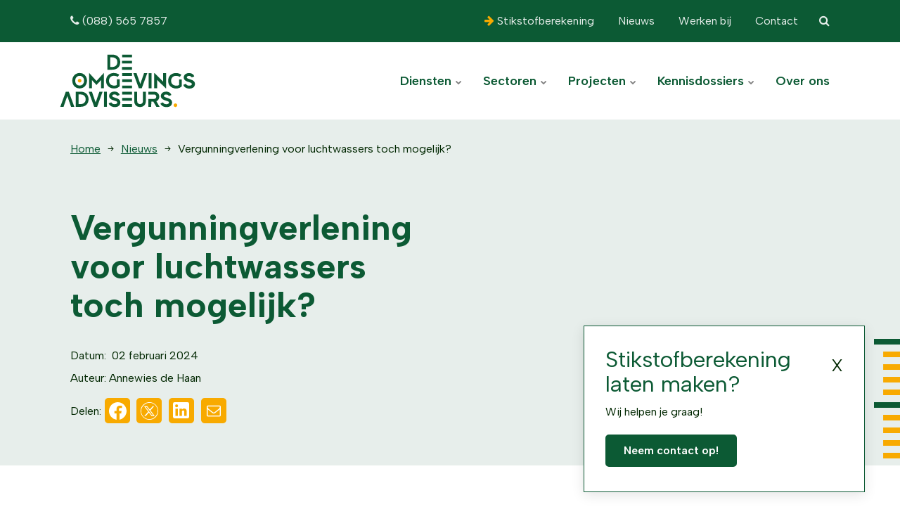

--- FILE ---
content_type: text/html; charset=utf-8
request_url: https://www.deomgevingsadviseurs.nl/nieuws/vergunningverlening-voor-luchtwassers-toch-mogelijk
body_size: 10922
content:

<!DOCTYPE html>
<html lang="nl">
<head>
    <link rel="preload" as="font" type="font/woff2" crossorigin href="/ig-assets/fonts/fontawesome-webfont.woff2?v=4.7.0">

    <link rel="preconnect" href="https://fonts.googleapis.com"> <link rel="preconnect" href="https://fonts.gstatic.com" crossorigin> <link href="https://fonts.googleapis.com/css2?family=Albert+Sans:ital,wght@0,200;0,400;0,600;0,700;1,200&display=swap" rel="stylesheet">

    
    
        <link href="/sb/main-css-bundle.v639040250375223272.css" rel="stylesheet" />
    
    <link rel="stylesheet" type="text/css" href="/css/generated-themes/ig-theme-aQ2cVAZ16kWZSEBMxWdMjg.css?v=030820231533" />

    
	<link rel="canonical" href="https://www.deomgevingsadviseurs.nl/nieuws/vergunningverlening-voor-luchtwassers-toch-mogelijk" />


<meta charset="utf-8">
<meta http-equiv="x-ua-compatible" content="ie=edge">
<meta name="viewport" content="width=device-width, initial-scale=1">

<title>Vergunningverlening voor luchtwassers toch mogelijk?</title>
<meta name="description" content="De RvS deed uitspraak over de toepassing van een luchtwasser op een pluimveebedrijf. Wat betekent dat voor de vergunningverlening van dit soort systemen?">

<meta property="og:title" content="Vergunningverlening voor luchtwassers toch mogelijk?" />
<meta property="og:type" content="website" />
<meta property="og:description" content="De RvS deed uitspraak over de toepassing van een luchtwasser op een pluimveebedrijf. Wat betekent dat voor de vergunningverlening van dit soort systemen?" />
<meta property="og:url" content="https://www.deomgevingsadviseurs.nl/nieuws/vergunningverlening-voor-luchtwassers-toch-mogelijk">
<meta name="twitter:card" content="summary_large_image">


<meta name="twitter:title" content="Vergunningverlening voor luchtwassers toch mogelijk?">
<meta name="twitter:description" content="De RvS deed uitspraak over de toepassing van een luchtwasser op een pluimveebedrijf. Wat betekent dat voor de vergunningverlening van dit soort systemen?">

    <meta property="og:image" content="https://www.deomgevingsadviseurs.nl/media/mvanvcnb/luchtwassers.png?upscale=false&width=1200" />
    <meta name="twitter:image" content="https://www.deomgevingsadviseurs.nl/media/mvanvcnb/luchtwassers.png?upscale=false&width=1200">




    <link rel="apple-touch-icon" sizes="57x57" href="/media/b0vpjx5a/favicon-de-omgevingsadviseurs.svg?rmode=pad&amp;width=57&amp;height=57&amp;rnd=133343457226630000">
    <link rel="apple-touch-icon" sizes="60x60" href="/media/b0vpjx5a/favicon-de-omgevingsadviseurs.svg?rmode=pad&amp;width=60&amp;height=60&amp;rnd=133343457226630000">
    <link rel="apple-touch-icon" sizes="72x72" href="/media/b0vpjx5a/favicon-de-omgevingsadviseurs.svg?rmode=pad&amp;width=72&amp;height=72&amp;rnd=133343457226630000">
    <link rel="apple-touch-icon" sizes="76x76" href="/media/b0vpjx5a/favicon-de-omgevingsadviseurs.svg?rmode=pad&amp;width=76&amp;height=76&amp;rnd=133343457226630000">
    <link rel="apple-touch-icon" sizes="114x114" href="/media/b0vpjx5a/favicon-de-omgevingsadviseurs.svg?rmode=pad&amp;width=114&amp;height=114&amp;rnd=133343457226630000">
    <link rel="apple-touch-icon" sizes="120x120" href="/media/b0vpjx5a/favicon-de-omgevingsadviseurs.svg?rmode=pad&amp;width=120&amp;height=120&amp;rnd=133343457226630000">
    <link rel="apple-touch-icon" sizes="144x144" href="/media/b0vpjx5a/favicon-de-omgevingsadviseurs.svg?rmode=pad&amp;width=144&amp;height=144&amp;rnd=133343457226630000">
    <link rel="apple-touch-icon" sizes="152x152" href="/media/b0vpjx5a/favicon-de-omgevingsadviseurs.svg?rmode=pad&amp;width=152&amp;height=152&amp;rnd=133343457226630000">
    <link rel="apple-touch-icon" sizes="180x180" href="/media/b0vpjx5a/favicon-de-omgevingsadviseurs.svg?rmode=pad&amp;width=180&amp;height=180&amp;rnd=133343457226630000">
    <link rel="icon" type="image/png" sizes="192x192" href="/media/b0vpjx5a/favicon-de-omgevingsadviseurs.svg?rmode=pad&amp;width=192&amp;height=192&amp;rnd=133343457226630000">
    <link rel="icon" type="image/png" sizes="32x32" href="/media/b0vpjx5a/favicon-de-omgevingsadviseurs.svg?rmode=pad&amp;width=32&amp;height=32&amp;rnd=133343457226630000">
    <link rel="icon" type="image/png" sizes="96x96" href="/media/b0vpjx5a/favicon-de-omgevingsadviseurs.svg?rmode=pad&amp;width=96&amp;height=96&amp;rnd=133343457226630000">
    <link rel="icon" type="image/png" sizes="16x16" href="/media/b0vpjx5a/favicon-de-omgevingsadviseurs.svg?rmode=pad&amp;width=16&amp;height=16&amp;rnd=133343457226630000">
    <meta name="msapplication-TileColor" content="#FFFFFF">
    <meta name="msapplication-TileImage" content="/media/b0vpjx5a/favicon-de-omgevingsadviseurs.svg?rmode=pad&amp;width=144&amp;height=144&amp;rnd=133343457226630000">



        <script>
            (function(w,d,s,l,i){w[l]=w[l]||[];w[l].push({'gtm.start':
            new Date().getTime(),event:'gtm.js'});var f=d.getElementsByTagName(s)[0],
            j=d.createElement(s),dl=l!='dataLayer'?'&l='+l:'';j.async=true;j.src=
            'https://www.googletagmanager.com/gtm.js?id='+i+dl;f.parentNode.insertBefore(j,f);
            })(window,document,'script','dataLayer','GTM-5XH8GL5R');
        </script>

    <!-- Start VWO Async SmartCode -->
    <link rel="preconnect" href="https://dev.visualwebsiteoptimizer.com" />
    <script type='text/javascript' id='vwoCode'>
    window._vwo_code || (function() {
    var account_id=227381,
    version=2.1,
    settings_tolerance=2000,
    hide_element='body',
    hide_element_style = 'opacity:0 !important;filter:alpha(opacity=0) !important;background:none !important;transition:none !important;',
    /* DO NOT EDIT BELOW THIS LINE */
    f=false,w=window,d=document,v=d.querySelector('#vwoCode'),cK='vwo'+account_id+'settings',cc={};try{var c=JSON.parse(localStorage.getItem('_vwo'+account_id+'_config'));cc=c&&typeof c==='object'?c:{}}catch(e){}var stT=cc.stT==='session'?w.sessionStorage:w.localStorage;code={nonce:v&&v.nonce,library_tolerance:function(){return typeof library_tolerance!=='undefined'?library_tolerance:undefined},settings_tolerance:function(){return cc.sT||settings_tolerance},hide_element_style:function(){return'{'+(cc.hES||hide_element_style)+'}'},hide_element:function(){if(performance.getEntriesByName('first-contentful-paint')[0]){return''}return typeof cc.hE==='string'?cc.hE:hide_element},getVersion:function(){return version},finish:function(e){if(!f){f=true;var t=d.getElementById('_vis_opt_path_hides');if(t)t.parentNode.removeChild(t);if(e)(new Image).src='https://dev.visualwebsiteoptimizer.com/ee.gif?a='+account_id+e}},finished:function(){return f},addScript:function(e){var t=d.createElement('script');t.type='text/javascript';if(e.src){t.src=e.src}else{t.text=e.text}v&&t.setAttribute('nonce',v.nonce);d.getElementsByTagName('head')[0].appendChild(t)},load:function(e,t){var n=this.getSettings(),i=d.createElement('script'),r=this;t=t||{};if(n){i.textContent=n;d.getElementsByTagName('head')[0].appendChild(i);if(!w.VWO||VWO.caE){stT.removeItem(cK);r.load(e)}}else{var o=new XMLHttpRequest;o.open('GET',e,true);o.withCredentials=!t.dSC;o.responseType=t.responseType||'text';o.onload=function(){if(t.onloadCb){return t.onloadCb(o,e)}if(o.status===200||o.status===304){_vwo_code.addScript({text:o.responseText})}else{_vwo_code.finish('&e=loading_failure:'+e)}};o.onerror=function(){if(t.onerrorCb){return t.onerrorCb(e)}_vwo_code.finish('&e=loading_failure:'+e)};o.send()}},getSettings:function(){try{var e=stT.getItem(cK);if(!e){return}e=JSON.parse(e);if(Date.now()>e.e){stT.removeItem(cK);return}return e.s}catch(e){return}},init:function(){if(d.URL.indexOf('__vwo_disable__')>-1)return;var e=this.settings_tolerance();w._vwo_settings_timer=setTimeout(function(){_vwo_code.finish();stT.removeItem(cK)},e);var t;if(this.hide_element()!=='body'){t=d.createElement('style');var n=this.hide_element(),i=n?n+this.hide_element_style():'',r=d.getElementsByTagName('head')[0];t.setAttribute('id','_vis_opt_path_hides');v&&t.setAttribute('nonce',v.nonce);t.setAttribute('type','text/css');if(t.styleSheet)t.styleSheet.cssText=i;else t.appendChild(d.createTextNode(i));r.appendChild(t)}else{t=d.getElementsByTagName('head')[0];var i=d.createElement('div');i.style.cssText='z-index: 2147483647 !important;position: fixed !important;left: 0 !important;top: 0 !important;width: 100% !important;height: 100% !important;background: white !important;display: block !important;';i.setAttribute('id','_vis_opt_path_hides');i.classList.add('_vis_hide_layer');t.parentNode.insertBefore(i,t.nextSibling)}var o=window._vis_opt_url||d.URL,s='https://dev.visualwebsiteoptimizer.com/j.php?a='+account_id+'&u='+encodeURIComponent(o)+'&vn='+version;if(w.location.search.indexOf('_vwo_xhr')!==-1){this.addScript({src:s})}else{this.load(s+'&x=true')}}};w._vwo_code=code;code.init();})();
    </script>
    <!-- End VWO Async SmartCode -->
    <script>window.MSInputMethodContext && document.documentMode && document.write('<script src="/scripts/lib/ie11CustomProperties.js"><\x2fscript>');</script>
</head>
<body class="page-loading pre-top-visible post" data-siteid="1298" data-culture="nl-NL">

    <a href="#content" class="button skip-link">Ga naar inhoud</a>

    <div class="io-hook"></div>



<div class="pre-top pre-top--light ">

    <div class="container-fluid">
        <div class="row">
            <div class="col-100">

                <div class="pre-top__inner">

                        <ul class="pre-top__list pre-top__list--left">
                <li>
                        <a href="tel:(088)5657857"
                           >
                                <i class="fa fa-phone pre-top__icon" style="color:" aria-hidden="true"></i>
                            (088) 565 7857

                        </a>

                </li>
                        </ul>

                        <ul class="pre-top__list pre-top__list--right">
                <li>
                        <a href="https://deomgevingsadviseurs.nl/aerius-berekening/"
                           >
                                <i class="fa fa-arrow-right pre-top__icon" style="color:#F8AA00" aria-hidden="true"></i>
                            Stikstofberekening

                        </a>

                </li>
                <li>
                        <a href="/nieuws"
                           >
                                <i class="fa pre-top__icon" style="color:" aria-hidden="true"></i>
                            Nieuws

                        </a>

                </li>
                <li>
                        <a href="/werken-bij"
                           >
                                <i class="fa pre-top__icon" style="color:" aria-hidden="true"></i>
                            Werken bij

                        </a>

                </li>
                <li>
                        <a href="/contact"
                           >
                                <i class="fa pre-top__icon" style="color:" aria-hidden="true"></i>
                            Contact

                        </a>

                </li>

                                <li class="toggle-search">
                                    <a href="#" title="Zoeken">
                                        <i class="fa fa-search" aria-hidden="true"></i>
                                    </a>
                                </li>
                        </ul>

                </div>

            </div>
        </div>
    </div>

</div>

<header class="top top--light top--full-width  top--navigation-right">
    <div class="top-inner">

        <div class="top__left">
            <a href="/" class="logo logo--on-light">
                <img src="/media/du4nf1xp/logo-de-omgevingsadviseurs.svg">
            </a>
            <a href="/" class="logo logo--on-dark">
                <img src="/media/uf5jmjjk/logo-de-omgevingsadviseurs-white.svg">
            </a>
        </div>

        <div class="top__middle">
    <nav class="main-nav main-nav--main">
        <ul class="main-nav__ul main-nav__ul--first">

                        <li class="main-nav__li ">
                                <a class="main-nav__a" href="/diensten">Diensten <i class="fa fa-chevron-down" aria-hidden="true"></i><button class="expand" tabindex="0" aria-label="Toon subpagina&#x27;s"><i class="fa fa-plus" aria-hidden="true"></i></button></a>
                                <ul class="main-nav__ul main-nav__ul--second">
                                            <li class="main-nav__li ">

                                                    <a class="main-nav__a" href="/diensten/milieuadvies">Milieuadvies</a>
                                            </li>
                                            <li class="main-nav__li ">

                                                    <a class="main-nav__a" href="/diensten/vergunningen">Vergunningen</a>
                                            </li>
                                            <li class="main-nav__li ">

                                                    <a class="main-nav__a" href="/diensten/stikstofadvies">Stikstofadvies</a>
                                            </li>
                                            <li class="main-nav__li ">

                                                    <a class="main-nav__a" href="/diensten/onderzoeken">Onderzoeken</a>
                                            </li>
                                            <li class="main-nav__li ">

                                                    <a class="main-nav__a" href="/diensten/bouwadvies">Bouwadvies</a>
                                            </li>
                                            <li class="main-nav__li ">

                                                    <a class="main-nav__a" href="/diensten/juridisch-advies">Juridisch advies</a>
                                            </li>
                                            <li class="main-nav__li ">

                                                    <a class="main-nav__a" href="/diensten/omgevingsadvies">Omgevingsadvies</a>
                                            </li>
                                            <li class="main-nav__li ">

                                                    <a class="main-nav__a" href="/diensten/omgevingsadvies/principeverzoek">Principeverzoek</a>
                                            </li>
                                </ul>
                        </li>
                        <li class="main-nav__li ">
                                <a class="main-nav__a" href="/sectoren">Sectoren <i class="fa fa-chevron-down" aria-hidden="true"></i><button class="expand" tabindex="0" aria-label="Toon subpagina&#x27;s"><i class="fa fa-plus" aria-hidden="true"></i></button></a>
                                <ul class="main-nav__ul main-nav__ul--second">
                                            <li class="main-nav__li ">

                                                    <a class="main-nav__a" href="/sectoren/agrarisch">Agrarisch</a>
                                            </li>
                                            <li class="main-nav__li ">

                                                    <a class="main-nav__a" href="/sectoren/vastgoedontwikkeling">Vastgoedontwikkeling</a>
                                            </li>
                                            <li class="main-nav__li ">

                                                    <a class="main-nav__a" href="/sectoren/recreatie">Recreatie</a>
                                            </li>
                                            <li class="main-nav__li ">

                                                    <a class="main-nav__a" href="/sectoren/agri-food">Agri &amp; food</a>
                                            </li>
                                            <li class="main-nav__li ">

                                                    <a class="main-nav__a" href="/sectoren/zorg">Zorg</a>
                                            </li>
                                            <li class="main-nav__li ">

                                                    <a class="main-nav__a" href="/sectoren/industrie">Industrie</a>
                                            </li>
                                </ul>
                        </li>
                        <li class="main-nav__li ">
                                <a class="main-nav__a" href="/projecten">Projecten <i class="fa fa-chevron-down" aria-hidden="true"></i><button class="expand" tabindex="0" aria-label="Toon subpagina&#x27;s"><i class="fa fa-plus" aria-hidden="true"></i></button></a>
                                <ul class="main-nav__ul main-nav__ul--second">
                                            <li class="main-nav__li ">

                                                    <a class="main-nav__a" href="/klantervaring">Klantervaringen</a>
                                            </li>
                                </ul>
                        </li>
                        <li class="main-nav__li ">
                                <a class="main-nav__a" href="/kennisdossiers">Kennisdossiers <i class="fa fa-chevron-down" aria-hidden="true"></i><button class="expand" tabindex="0" aria-label="Toon subpagina&#x27;s"><i class="fa fa-plus" aria-hidden="true"></i></button></a>
                                <ul class="main-nav__ul main-nav__ul--second">
                                            <li class="main-nav__li ">

                                                    <a class="main-nav__a" href="/kennisdossiers/stikstof">Stikstof</a>
                                            </li>
                                            <li class="main-nav__li ">

                                                    <a class="main-nav__a" href="/kennisdossiers/rood-voor-rood">Rood voor Rood</a>
                                            </li>
                                            <li class="main-nav__li ">

                                                    <a class="main-nav__a" href="/kennisdossiers/omgevingswet">Omgevingswet</a>
                                            </li>
                                            <li class="main-nav__li ">

                                                    <a class="main-nav__a" href="/kennisdossiers/duurzaamheid">Duurzaamheid</a>
                                            </li>
                                            <li class="main-nav__li ">

                                                    <a class="main-nav__a" href="/kennisdossiers/woningsplitsing">Woningsplitsing</a>
                                            </li>
                                </ul>
                        </li>
                        <li class="main-nav__li ">
                                <a class="main-nav__a" href="/over-ons">Over ons</a>
                        </li>

                        <li class="main-nav__li show--m top-nav-mobile mobile-nav-right-items">
                            <a class="main-nav__a" href="https://deomgevingsadviseurs.nl/aerius-berekening/"
                               >
                                    <i class="fa fa-arrow-right pre-top__icon" style="color:#F8AA00" aria-hidden="true"></i>
                                Stikstofberekening

                            </a>

                        </li>
                        <li class="main-nav__li show--m top-nav-mobile mobile-nav-right-items">
                            <a class="main-nav__a" href="/nieuws"
                               >
                                    <i class="fa pre-top__icon" style="color:" aria-hidden="true"></i>
                                Nieuws

                            </a>

                        </li>
                        <li class="main-nav__li show--m top-nav-mobile mobile-nav-right-items">
                            <a class="main-nav__a" href="/werken-bij"
                               >
                                    <i class="fa pre-top__icon" style="color:" aria-hidden="true"></i>
                                Werken bij

                            </a>

                        </li>
                        <li class="main-nav__li show--m top-nav-mobile mobile-nav-right-items">
                            <a class="main-nav__a" href="/contact"
                               >
                                    <i class="fa pre-top__icon" style="color:" aria-hidden="true"></i>
                                Contact

                            </a>

                        </li>
                        <li class="main-nav__li show--m top-nav-mobile mobile-nav-left-items">
                            <a class="main-nav__a" href="tel:(088)5657857"
                               >
                                    <i class="fa fa-phone pre-top__icon" style="color:" aria-hidden="true"></i>
                                (088) 565 7857

                            </a>

                        </li>



        </ul>

    </nav>
</div>

<div class="top__right hide--m">
    <nav class="main-nav main-nav--side">
        <ul class="main-nav__ul main-nav__ul--first">


        </ul>

    </nav>
</div>



        <nav class="mobile-actions">
            <ul>
                    <li class="toggle-search">
                        <a href="#" title="Zoeken">
                            <i class="fa fa-search" aria-hidden="true"></i>
                        </a>
                    </li>
                <li>
                    <button class="hamburger" type="button" aria-label="Show navigation">
                        <span class="hamburger-box">
                            <span class="hamburger-inner"></span>
                        </span>
                    </button>
                </li>
            </ul>
        </nav>
    </div>
</header>
    <main id="content">
        

<div class="block grid show-illustration gray-bg in-view">
    <div class="container container--big ">
        <div class="row  row--left row--v-top  ">
            <div class="col-100 col-s-100">
                
<div class="breadcrumbs-shared  ">

    <div>
        <div class="row">
            <div class="col-100">

                <nav aria-label="Breadcrumb">
                    <ul class="breadcrumbs " itemscope itemtype="http://schema.org/BreadcrumbList">
                            <li itemprop="itemListElement" itemscope itemtype="https://schema.org/ListItem">
                                <a itemprop="item" href="/">
                                    <span itemprop="name">Home</span>
                                </a>
                                <meta itemprop="position" content="1" />
                            </li>
                            <li itemprop="itemListElement" itemscope itemtype="https://schema.org/ListItem">
                                <a itemprop="item" href="/nieuws">
                                    <span itemprop="name">Nieuws</span>
                                </a>
                                <meta itemprop="position" content="2" />
                            </li>
                        <li itemprop="itemListElement" itemscope itemtype="https://schema.org/ListItem">
                            <a itemprop="item" href="/nieuws/vergunningverlening-voor-luchtwassers-toch-mogelijk">
                                <span itemprop="name">Vergunningverlening voor luchtwassers toch mogelijk?</span>
                            </a>
                            <meta itemprop="position" content="3" />
                        </li>

                    </ul>
                </nav>

            </div>
        </div>
    </div>

</div>
            </div>
            <div class="col-50 col-s-100" style="margin-bottom: 0;">
                <div class="grid-item grid-item--header ">
                    <h1>Vergunningverlening voor luchtwassers toch mogelijk?</h1>
                    <div>
                            <div class="post__meta">
                                Datum:&#160; 02 februari 2024
                            </div>
                            <div class="post__author">
                                    <img src="/media/hr2h2mov/annewies-de-haan-900px.jpg?width=100&amp;height=100&amp;quality=80&amp;rnd=133824547573130000" alt="Annewies de Haan">
                                Auteur:&#160;<span>Annewies de Haan</span>
                            </div>
<div class="share">
	<h6>Delen:</h6>
	<ul class="share-list">
		<li class="share-facebook"><a href="https://www.facebook.com/sharer.php?u=https://www.deomgevingsadviseurs.nl/nieuws/vergunningverlening-voor-luchtwassers-toch-mogelijk" data-height="520" data-width="350" target="_blank" title="Facebook"><i class="fa fa-facebook" aria-hidden="true"></i></a></li>
		<li class="share-twitter"><a href="https://twitter.com/share?url=https://www.deomgevingsadviseurs.nl/nieuws/vergunningverlening-voor-luchtwassers-toch-mogelijk" data-height="240" data-width="450" target="_blank" title="Twitter"><i class="fa fa-twitter" aria-hidden="true"></i></a></li>
		<li class="share-linkedin"><a href="https://www.linkedin.com/shareArticle?url=https://www.deomgevingsadviseurs.nl/nieuws/vergunningverlening-voor-luchtwassers-toch-mogelijk" data-height="520" data-width="350" target="_blank" title="Linked In"><i class="fa fa-linkedin" aria-hidden="true"></i></a></li>
		<li class="share-email"><a href="/cdn-cgi/l/email-protection#[base64]" title="E-mail"><i class="fa fa-envelope-o" aria-hidden="true"></i></a></li>
	</ul>
</div>                    </div>
                </div>
            </div>
        </div>
    </div>
</div>





    <div class=" block grid  white-bg    " >


        <div class="container container--big ">

            <div class="row  row--left row--v-top  ">

                    <div class="col-66 col-s-100">
<div class="grid-item grid-item--header ">
        <div>
            <div class="wpb_wrapper">
<p><span style="font-size: 20px;">Het CBS en de Commissie van Deskundigen Meststoffenwet (CDM) hebben diverse rapporten naar buiten gebracht over dat (gecombineerde) luchtwassers minder effectief zijn dan gedacht. Toch heeft de Raad van State onlangs een uitspraak gedaan over de toepassing van een chemische luchtwasser op een pluimveebedrijf. Wat betekent dat voor de vergunningverlening van dit soort systemen? Is het toch mogelijk om een vergunning voor een luchtwasser te krijgen?<br><br></span></p>
</div>
<p class="wpb_wrapper"><img src="/media/mvanvcnb/luchtwassers.png?rmode=max&amp;width=850" alt="" width="850" height="472.22222222222223"></p>
<h3><strong>Werkingsprincipe niet onderzocht</strong></h3>
<p class="wpb_text_column wpb_content_element  vc_custom_1690287656331 intro">De Raad van State geeft in het geval van het pluimveebedrijf toestemming om de betreffende chemische luchtwasser in gebruik te nemen. Volgens de Raad van State is namelijk niet aangetoond dat (chemische) luchtwassers minder ammoniak reduceren dan in de Regeling ammoniak en veehouderij (Rav) wordt gesteld. Het werkingsprincipe van de luchtwasser is namelijk niet onderzocht. Milieuorganisaties hebben daarmee niet kunnen bewijzen dat de luchtwasser meer ammoniak uitstoot dan de genoemde Rav-emissiefactor.</p>
<h3><strong>Vergelijkbare luchtwassystemen<br></strong></h3>
<p>Er zijn nog meer luchtwassystemen die – net als dit specifieke systeem – niet nader zijn onderzocht. Geen van de door CBS en CDM onderzochte pluimvee-, rundvee- of varkensstallen had namelijk een chemisch, biologisch of gecombineerd luchtwassysteem staan. En dat is hoopvol voor andere ondernemers met een luchtwasser.</p>
<h3><strong>Vergunning is mogelijk!</strong></h3>
<p>Heb je een luchtwassysteem op jouw bedrijf? Dan is deze uitspraak mogelijk goed nieuws. Want, zolang er geen aanvullende onderzoeken of rapportages komen die vergelijkbare luchtwassystemen beoordelen, kunnen vergunningen voor dit soort systemen gewoon worden verleend.</p>
<h3><strong>Meer weten?<br></strong></h3>
<p>Heb je een luchtwasser en wil je daar graag een vergunning voor aanvragen? Laat ons je helpen. Wij bekijken of jouw luchtwassysteem wel of niet is onderzocht en nemen het vergunningsproces dat daaruit volgt graag voor je uit handen. Neem contact op met <a href="https://www.deomgevingsadviseurs.nl/over-ons/onze-adviseurs/annewies-de-haan">Annewies</a>, zij helpt je graag.</p>
        </div>
</div>                    </div>
                    <div class="col-33 col-s-100">

<div class="grid-item grid-item--pod pod  grid-item--boxed   ">
    <article>
            <div class="pod__image">
        <img class="lazyload"
             src="/media/hr2h2mov/annewies-de-haan-900px.jpg?width=10&amp;rnd=133824547573130000"
             data-sizes="auto"
             data-srcset="/media/hr2h2mov/annewies-de-haan-900px.jpg?width=300&amp;quality=80&amp;rnd=133824547573130000 300w,
                                     /media/hr2h2mov/annewies-de-haan-900px.jpg?width=500&amp;quality=80&amp;rnd=133824547573130000 500w,
                                     /media/hr2h2mov/annewies-de-haan-900px.jpg?width=750&amp;quality=80&amp;rnd=133824547573130000 750w,
                                     /media/hr2h2mov/annewies-de-haan-900px.jpg?width=1000&amp;quality=80&amp;rnd=133824547573130000 1000w"
             alt="Neem contact op met Annewies de Haan">
            </div>
        <div class="pod__text">

                <h3 class="h5">
Neem contact op met Annewies de Haan                </h3>

            <p>Adviseur Ruimtelijke Ordening en Milieu</p>

                <div class="button-wrap">
    <a href="/cdn-cgi/l/email-protection#eb8ac58f8e838a8a85ab8f8e84868c8e9d82858c988a8f9d82988e9e9998c58587" title="mailto:a.dehaan@deomgevingsadviseurs.nl" class="button button--small button--theme button--solid">
        <span><span class="__cf_email__" data-cfemail="60014e04050801010e2004050f0d070516090e07130104160913051512134e0e0c">[email&#160;protected]</span>

        </span>
    </a>
    <a href="tel:0031648505336"  title="tel:0031648505336" class="button button--small button--theme button--solid">
        <span>06-48505336

        </span>
    </a>
                </div>
        </div>
    </article>
</div>

                    </div>
            </div>
        </div>
    </div>



    <div class="block grid feed-on-post gray-bg dark-color in-view">
        <div class="section-label">
            <div class="label-inner">Gerelateerd</div>
        </div>
        <div class="container container--big ">            
            <div class="row  row--left row--v-top  row--v-grow">
                <div class="col-50 col-s-100">
                    <div class="grid-item grid-item--header ">
                        <h2>Gerelateerde artikelen</h2>
                    </div>
                </div>
                <div class="col-100 col-s-100">
                    <div class="row sub-grid ">

                            <div class="col-33 col-s-100">
                                <article class="grid-item grid-item--pod pod pod-simple grid-item--boxed">
                                        <div class="pod__image">
                                            <a href="/nieuws/uitfasering-emissiearme-stalvloeren-wat-nu" title="Uitfasering emissiearme stalvloeren: wat nu?" tabindex="-1">
                                                <img class="lazyload"
                                                     src="/media/cpwnzca1/stalvloeren2.jpg?width=10&amp;height=7&amp;quality=80&amp;rnd=134133803692870000"
                                                     data-sizes="auto"
                                                     data-srcset="/media/cpwnzca1/stalvloeren2.jpg?width=300&amp;height=210&amp;quality=80&amp;rnd=134133803692870000 300w,
                                                /media/cpwnzca1/stalvloeren2.jpg?width=500&amp;height=350&amp;quality=80&amp;rnd=134133803692870000 500w,
                                                /media/cpwnzca1/stalvloeren2.jpg?width=1000&amp;height=700&amp;quality=80&amp;rnd=134133803692870000 1000w"
                                                     alt="Uitfasering emissiearme stalvloeren: wat nu?">
                                            </a>
                                        </div>
                                    <div class="pod__text">
                                        <h3 class="h5"><a title="Uitfasering emissiearme stalvloeren: wat nu?" href="/nieuws/uitfasering-emissiearme-stalvloeren-wat-nu">Uitfasering emissiearme stalvloeren: wat nu?</a></h3>
                                            <div class="box__meta">
                                                 20 januari 2026
                                            </div>
                                    </div>
                                </article>
                            </div>
                            <div class="col-33 col-s-100">
                                <article class="grid-item grid-item--pod pod pod-simple grid-item--boxed">
                                        <div class="pod__image">
                                            <a href="/nieuws/nieuwe-vrijwillige-beeindigingsregeling-vbr-voor-veehouders" title="Nieuwe vrijwillige be&#xEB;indigingsregeling (Vbr) voor veehouders" tabindex="-1">
                                                <img class="lazyload"
                                                     src="/media/s3ad5hkq/veehouderij.jpg?width=10&amp;height=7&amp;quality=80&amp;rnd=134133765755130000"
                                                     data-sizes="auto"
                                                     data-srcset="/media/s3ad5hkq/veehouderij.jpg?width=300&amp;height=210&amp;quality=80&amp;rnd=134133765755130000 300w,
                                                /media/s3ad5hkq/veehouderij.jpg?width=500&amp;height=350&amp;quality=80&amp;rnd=134133765755130000 500w,
                                                /media/s3ad5hkq/veehouderij.jpg?width=1000&amp;height=700&amp;quality=80&amp;rnd=134133765755130000 1000w"
                                                     alt="Nieuwe vrijwillige be&#xEB;indigingsregeling (Vbr) voor veehouders">
                                            </a>
                                        </div>
                                    <div class="pod__text">
                                        <h3 class="h5"><a title="Nieuwe vrijwillige be&#xEB;indigingsregeling (Vbr) voor veehouders" href="/nieuws/nieuwe-vrijwillige-beeindigingsregeling-vbr-voor-veehouders">Nieuwe vrijwillige be&#xEB;indigingsregeling (Vbr) voor veehouders</a></h3>
                                            <div class="box__meta">
                                                 20 januari 2026
                                            </div>
                                    </div>
                                </article>
                            </div>
                            <div class="col-33 col-s-100">
                                <article class="grid-item grid-item--pod pod pod-simple grid-item--boxed">
                                        <div class="pod__image">
                                            <a href="/nieuws/nieuw-toetsingskader-intern-salderen-bij-ruimtelijke-plannen" title="Nieuw toetsingskader intern salderen bij ruimtelijke plannen" tabindex="-1">
                                                <img class="lazyload"
                                                     src="/media/fbefncgm/intern-salderen.png?width=10&amp;height=7&amp;quality=80&amp;rnd=134129583805200000"
                                                     data-sizes="auto"
                                                     data-srcset="/media/fbefncgm/intern-salderen.png?width=300&amp;height=210&amp;quality=80&amp;rnd=134129583805200000 300w,
                                                /media/fbefncgm/intern-salderen.png?width=500&amp;height=350&amp;quality=80&amp;rnd=134129583805200000 500w,
                                                /media/fbefncgm/intern-salderen.png?width=1000&amp;height=700&amp;quality=80&amp;rnd=134129583805200000 1000w"
                                                     alt="Nieuw toetsingskader intern salderen bij ruimtelijke plannen">
                                            </a>
                                        </div>
                                    <div class="pod__text">
                                        <h3 class="h5"><a title="Nieuw toetsingskader intern salderen bij ruimtelijke plannen" href="/nieuws/nieuw-toetsingskader-intern-salderen-bij-ruimtelijke-plannen">Nieuw toetsingskader intern salderen bij ruimtelijke plannen</a></h3>
                                            <div class="box__meta">
                                                 15 januari 2026
                                            </div>
                                    </div>
                                </article>
                            </div>

                    </div>
                </div>
            </div>
        </div>


    </div>

    </main>


<footer class="footer main-footer footer--dark light-color">

        <div class="container container--fluid footer-grid">
            <div class="row">

                    <div class="col-25 col-m-50 col-s-100">


<div class="footer-item footer-item--text text-left">

    <div>
        <p><img src="/media/uf5jmjjk/logo-de-omgevingsadviseurs-white.svg?rmode=max&amp;width=193&amp;height=76" alt="" width="193" height="76"></p>
    </div>

</div>
                    </div>
                    <div class="col-66 col-s-100">


<div class="footer-item footer-item--text text-left">

    <div>
        <p><span class="text-big">De Omgevingsadviseurs is er voor ondernemers en initiatiefnemers in het buiten­gebied. Voor doorpakkers en veranderaars die vooruitkijken en verder willen. Succesvol en toekomstbestendig ondernemen in het buitengebied.</span></p>
    </div>

</div>
                    </div>

            </div>
        </div>

        <div class="container container--fluid footer-grid">
            <div class="row">

                    <div class="col-25 col-m-50 col-s-100">


<div class="footer-item footer-item--text text-left">

    <div>
        <p><a href="/nieuws/de-omgevingsadviseurs-winnen-klantbeleving-award-2025" title="Klantbeleving Awards 2025"><img src="/media/awpdl4dn/winnaar_klant-beleving-award-2025_wit.png?rmode=max&amp;width=177&amp;height=61" alt="winnaar-klant-beleving-award-2025" width="177" height="61"></a></p>
    </div>

</div>
                    </div>
                    <div class="col-25 col-m-50 col-s-100">


<div class="footer-item footer-item--social-links text-left">

        <h2 class="h6">Contact</h2>
    <p>Dokter Stolteweg 2 <br />8025 AV Zwolle<br /><a href="tel:+31885657857">(088) 565 7857</a> <br /><a href="/cdn-cgi/l/email-protection#ea83848c85aa8e8f85878d8f9c83848d998b8e9c83998f9f9899c48486"><span class="__cf_email__" data-cfemail="472e292128072322282a2022312e2920342623312e342232353469292b">[email&#160;protected]</span></a></p>
    <ul class="social-nav" itemscope itemtype="http://schema.org/Organization">
        <link itemprop="url" href="https://www.deomgevingsadviseurs.nl/nieuws/vergunningverlening-voor-luchtwassers-toch-mogelijk">

            <li><a itemprop="sameAs" href="https://www.facebook.com/omgevingsadviseurs/" target="_blank" title="Facebook" rel="noopener"><i class="fa fa-facebook" aria-hidden="true"></i></a></li>
            <li><a itemprop="sameAs" href="https://twitter.com/DeOmgevingsadv" target="_blank" title="Twitter" rel="noopener"><i class="fa fa-twitter" aria-hidden="true"></i></a></li>
            <li><a itemprop="sameAs" href="https://www.instagram.com/deomgevingsadviseurs/" target="_blank" title="Instagram" rel="noopener"><i class="fa fa-instagram" aria-hidden="true"></i></a></li>
            <li><a itemprop="sameAs" href="https://www.linkedin.com/company/de-omgevingsadviseurs" target="_blank" title="Linked In" rel="noopener"><i class="fa fa-linkedin" aria-hidden="true"></i></a></li>
    </ul>

</div>
                    </div>
                    <div class="col-25 col-m-50 col-s-100">


<div class="footer-item footer-item--links">

            <h2 class="h6">Handige links</h2>

    <nav class="navigation navigation--level-0" data-expand="true">
        <ul>
                    <li class="">
                        <div>
                            <a href="/over-ons/werkwijze" >Onze werkwijze</a>
                        </div>
                    </li>
                    <li class="">
                        <div>
                            <a href="/diensten/onderzoeken" >Onderzoeken</a>
                        </div>
                    </li>
                    <li class="">
                        <div>
                            <a href="/diensten/omgevingsadvies" >Omgevingsadvies</a>
                        </div>
                    </li>
                    <li class="">
                        <div>
                            <a href="/diensten/vergunningen" >Vergunningen</a>
                        </div>
                    </li>
                    <li class="">
                        <div>
                            <a href="/diensten/milieuadvies" >Milieuadvies</a>
                        </div>
                    </li>
                    <li class="">
                        <div>
                            <a href="/diensten/bouwadvies" >Bouwadvies</a>
                        </div>
                    </li>
                    <li class="">
                        <div>
                            <a href="/diensten/juridisch-advies" >Juridisch advies</a>
                        </div>
                    </li>
        </ul>
    </nav>
</div>

                    </div>
                    <div class="col-25 col-m-50 col-s-100">


<div class="footer-item footer-item--text text-left">

        <h2 class="h6">Schrijf je in</h2>
    <div>
        








    <div id="umbraco_form_9b3f748a25a644a3a3f4c6b04ab9a1d8" class="umbraco-forms-form nieuwsbriefaanmeldformulierinfooter umbraco-forms-">

<form action="/nieuws/vergunningverlening-voor-luchtwassers-toch-mogelijk" enctype="multipart/form-data" id="formcd415de48ca84d348f9b2d3ddff0eec3" method="post"><input data-val="true" data-val-required="The FormId field is required." name="FormId" type="hidden" value="9b3f748a-25a6-44a3-a3f4-c6b04ab9a1d8" /><input data-val="true" data-val-required="The FormName field is required." name="FormName" type="hidden" value="Nieuwsbrief aanmeldformulier in footer" /><input data-val="true" data-val-required="The RecordId field is required." name="RecordId" type="hidden" value="00000000-0000-0000-0000-000000000000" /><input name="PreviousClicked" type="hidden" value="" /><input name="Theme" type="hidden" value="" />            <input type="hidden" name="FormStep" value="0" />
            <input type="hidden" name="RecordState" value="Q2ZESjhCdHJCMTJUc0paRWozdlpkZFhvYXhmRnZTV3ladHB1UE5CSUlCTExWc3ZpMDVCaGJkaTdrWkRfWF9vUUJsbWJMU0F2N2lZb0lQeFgwS0FmVHNoQ3BrODkyZUcxTVhGdXh4NHpWN0F2U1ZPc3oycWxmTHE0QkV5NE5WZzJReGpSRXc=" />





<div class="umbraco-forms-page" id="28ca82df-bffa-4fb3-b54c-72b945ca3c88">




        <fieldset class="umbraco-forms-fieldset" id="22fa09a7-0087-4421-a1d2-2538dfe146c8">


            <div class="row">

                    <div class="umbraco-forms-container col col-s-100">

                            <div class=" umbraco-forms-field email shortanswer mandatory" >



                                <div class="umbraco-forms-field-wrapper">

                                    <input type="text" name="85d3f38e-fd00-4474-8799-8cf463a978d2" id="85d3f38e-fd00-4474-8799-8cf463a978d2" data-umb="85d3f38e-fd00-4474-8799-8cf463a978d2" class="text " value="" maxlength="255"
        placeholder="Email"  data-val="true"  data-val-required="Verplicht veld"  data-val-regex="Ongeldige invoer" data-val-regex-pattern="^[a-zA-Z0-9_\.\+-]+@[a-zA-Z0-9-]+\.[a-zA-Z0-9-\.]+$"  />





<span class="field-validation-valid" data-valmsg-for="85d3f38e-fd00-4474-8799-8cf463a978d2" data-valmsg-replace="true"></span>
                                </div>

                            </div>

                    </div>
            </div>

        </fieldset>

    <div style="display: none" aria-hidden="true">
        <input type="text" name="9b3f748a25a644a3a3f4c6b04ab9a1d8" />
    </div>


    <div class="umbraco-forms-navigation row">

        <div class="col-100">
                <input type="submit"
                       class="button button--default button--theme button--solid"
                       value="Verstuur"
                       name="__next" data-umb="submit-forms-form" />
        </div>
    </div>
</div>



<input name="__RequestVerificationToken" type="hidden" value="CfDJ8BtrB12TsJZEj3vZddXoaxfMBg-Z_FkuD37BPKrnyiwQPtj4cbR3KOjak4ocbbM0YOSXwvXNWRXQ6fC2sY6lXa2yUEzrf8ttqp4jsfuPOIZTQ7bqoa0Z-Tb9qXD_ncdDcGR3SxMhL-Hns0Eof_kfRuY" /><input name="ufprt" type="hidden" value="CfDJ8BtrB12TsJZEj3vZddXoaxcFHHA7Yjaa-9I7_VpwNtDFYk2Vu12Wya_cAy0wDK7d0BbxlCuQxSiLOq5uqkLSTq8D7wmOofD-sIf2m6hQIz1d-8cWWPjUrbzceryhijmi2FE52lxatbULPnl_ueQTiHI" /></form>




<script data-cfasync="false" src="/cdn-cgi/scripts/5c5dd728/cloudflare-static/email-decode.min.js"></script><script type="application/javascript">
    if (typeof umbracoFormsCollection === 'undefined') var umbracoFormsCollection = [];
    umbracoFormsCollection.push("%7B%22formId%22:%229b3f748a25a644a3a3f4c6b04ab9a1d8%22,%22pageButtonConditions%22:%7B%7D,%22fieldSetConditions%22:%7B%7D,%22fieldConditions%22:%7B%7D,%22recordValues%22:%7B%7D%7D");
</script>

<script type='application/javascript' src='/App_Plugins/UmbracoForms/Assets/themes/default/umbracoforms.js' defer='defer'></script><link rel='stylesheet' href='/App_Plugins/UmbracoForms/Assets/Themes/Default/style.css' />    </div>

<p>Schrijf je in voor onze nieuwsbrief en blijf op de hoogte van het laatste nieuws over de omgeving.</p>
    </div>

</div>
                    </div>

            </div>
        </div>

</footer>

<footer class="footer sub-footer footer--light dark-color">
    <div class="container container--fluid footer-grid">
        <div class="row">
            <div class="col">
                <div class="footer-info">
                    <p>© 2026 De Omgevingsadviseurs | <a href="/algemene-voorwaarden" title="Algemene voorwaarden">Algemene voorwaarden</a> | <a href="/privacyverklaring">Privacyverklaring</a> | <a rel="noopener" href="https://countusgroep.nl/countus-groep/klokkenluidersregeling" target="_blank">Klokkenluidersregeling</a> | <a href="/sitemap" title="Sitemap">Sitemap</a><a rel="noopener" href="https://countusgroep.nl/countus-groep/klokkenluidersregeling" target="_blank"></a></p>
                </div>
                <div class="footer-info">
                    <div style="display: flex; gap: 25px; align-items: center;">
<p style="text-align: right;">De Omgevingsadviseurs is <br>onderdeel van de <a href="https://www.countusgroep.nl">Countus Groep</a></p>
<div><a href="https://countusgroep.nl"><img src="/media/msoddv12/countus-groep.svg?rmode=max&amp;width=118&amp;height=63" alt="Countusgroep logo" width="118" height="63"></a></div>
</div>
                </div>
            </div>
        </div>
    </div>
</footer>

<a href="#content" title="Scroll naar boven" class="to-top to-top--">
    <i class="fa fa-chevron-up" aria-hidden="true"></i>
    <span class="sr-only">Scroll naar boven</span>
</a> 
    <div class="search" role="dialog" arial-label="Zoeken">
    
    	<div class="search__stage">
    
            <form action="/zoeken" class="search__form">
                <label for="page-search-input" class="sr-only">Zoeken</label>
                <i class="fa fa-search" aria-hidden="true"></i>
                <input type="text" autocomplete="off" name="search" id="page-search-input" required class="search__input" placeholder="Zoek op de site...">
                <div class="search__loader"></div>

                <div class="search__autocomplete hide">

                    <div class="search__no-results hide">
                        Geen resultaten gevonden
                    </div>

                    <ul class="search__suggest">
                    </ul>
                    <button class="button button--block">Toon alle resultaten <span class="search__result-count"></span></button>
                </div>
            </form>
    	</div>
    	
    	<button class="search__close" title="Sluiten (Esc)" tabindex="0"><i class="fa fa-times" aria-hidden="true"></i></button>
    
    </div>
    <button class="search-overlay"></button>


    <div class="pswp" tabindex="-1" role="dialog" aria-hidden="true">
    <div class="pswp__bg"></div>
    <div class="pswp__scroll-wrap">
 
       <div class="pswp__container">
           <div class="pswp__item"></div>
           <div class="pswp__item"></div>
           <div class="pswp__item"></div>
        </div>
 
        <div class="pswp__ui pswp__ui--hidden">
            <div class="pswp__top-bar">
                <div class="pswp__counter"></div>
                <button class="pswp__button pswp__button--close" title="Sluiten (Esc)"></button>
                <button class="pswp__button pswp__button--share" title="Delen:"></button>
                <button class="pswp__button pswp__button--fs" title="Volledig scherm"></button>
                <button class="pswp__button pswp__button--zoom" title="Zoom"></button>
                <div class="pswp__preloader">
                    <div class="pswp__preloader__icn">
                      <div class="pswp__preloader__cut">
                        <div class="pswp__preloader__donut"></div>
                      </div>
                    </div>
                </div>
            </div>
            <div class="pswp__share-modal pswp__share-modal--hidden pswp__single-tap">
                <div class="pswp__share-tooltip"></div> 
            </div>
            <button class="pswp__button pswp__button--arrow--left" title="Vorige">
            </button>
            <button class="pswp__button pswp__button--arrow--right" title="Volgende">
            </button>
            <div class="pswp__caption">
                <div class="pswp__caption__center"></div>
            </div>
        </div>
    </div>
</div>

        <script async src="https://www.googletagmanager.com/gtag/js?id="></script>
        <script>
            window.dataLayer = window.dataLayer || [];
            function gtag(){dataLayer.push(arguments);}
            gtag('js', new Date());
            gtag('config', '');
        </script>

    <script type="application/ld+json">
        {
        "@context": "http://schema.org",
        "@type": "Organization",
        "url": "https://www.deomgevingsadviseurs.nl/"
,"name": ""
,"telephone":""        }
    </script>


        <noscript>
            <iframe src="https://www.googletagmanager.com/ns.html?id=GTM-5XH8GL5R" height="0" width="0" style="display:none;visibility:hidden"></iframe>
        </noscript>


    
    
        <script src="/sb/main-js-bundle.v639040250375223272.js" type="text/javascript"></script>
    
    
    <script type="application/ld+json">
        {
        "@context": "http://schema.org",
        "@type": "NewsArticle",
        "mainEntityOfPage": {
        "@type": "WebPage",
        "@id": "https://www.deomgevingsadviseurs.nl/nieuws/vergunningverlening-voor-luchtwassers-toch-mogelijk"
        },
        "headline": "Vergunningverlening voor luchtwassers toch mogelijk?",
        "image": [
        "https://www.deomgevingsadviseurs.nl/media/mvanvcnb/luchtwassers.png"
        ],
        "datePublished": "02-02-2024 16:00:00",
        "dateModified": "15-08-2024 11:59:36",
        "author": {
        "@type": "Organization",
        "name": ""
        },
        "publisher": {
        "@type": "Organization",
        "name": "",
        "logo": {
            "@type": "ImageObject",
            "url": ""
        }
        },
        "description": "De RvS deed uitspraak over de toepassing van een luchtwasser op een pluimveebedrijf. Wat betekent dat voor de vergunningverlening van dit soort systemen?"
        }
    </script>

    
<div id="popup-container"></div>
<script>
    var element = `
            <div class="popup">
                <div class="popup-title-container">
                    <h2>Stikstofberekening laten maken?</h2>
                    <button id="closePopup" onclick="closePopup()">X</button>
                </div>

                <p>Wij helpen je graag!</p>

                <div class="button-wrap">
                        <a href="/stikstofberekening"  title="Stikstofberekening" class="button button--default button--theme button--solid">
        <span>Neem contact op!

        </span>
    </a>

                </div>

            </div>`

    if (sessionStorage.getItem("showPopup") == null) {
        document.getElementById("popup-container").innerHTML = element
    }

    function closePopup() {
        sessionStorage.setItem("showPopup", "false");
        document.getElementById("popup-container").innerHTML = ""
    }
</script>
</body>
</html>

--- FILE ---
content_type: text/css
request_url: https://www.deomgevingsadviseurs.nl/sb/main-css-bundle.v639040250375223272.css
body_size: 40826
content:
html,body,div,span,applet,object,iframe,h1,h2,h3,h4,h5,h6,p,blockquote,pre,a,abbr,acronym,address,big,cite,code,del,dfn,em,img,ins,kbd,q,s,samp,small,strike,strong,sub,sup,tt,var,b,u,i,center,dl,dt,dd,ol,ul,li,fieldset,form,label,legend,table,caption,tbody,tfoot,thead,tr,th,td,article,aside,canvas,details,embed,figure,figcaption,footer,header,hgroup,menu,nav,output,ruby,section,summary,time,mark,audio,video{margin:0;padding:0;border:0;font-size:100%;font:inherit;vertical-align:baseline;}article,aside,details,figcaption,figure,footer,header,hgroup,menu,nav,section{display:block;}body{line-height:1;}ol,ul{list-style:none;}blockquote,q{quotes:none;}blockquote:before,blockquote:after,q:before,q:after{content:'';content:none;}table{border-collapse:collapse;border-spacing:0;}
:root{--white:#fff;--black:#000;--theme:#3aa5ed;--theme-rgb:58,165,237;--theme-darker:#148ee0;--theme-contrast:#fff;--theme-alt:#2ecc71;--theme-alt-darker:#25a25a;--theme-alt-contrast:#fff;--heading-dark:#111;--text-dark:#444;--background-dark:#111;--background-dark-lighter:#1b1b1b;--border-dark:rgba(0,0,0,0.08);--heading-light:#fff;--text-light:#fff;--background-light:#f9f9f9;--border-light:rgba(255,255,255,0.1);--selected-nav-item:#3aa5ed;--header-height:70px;--logo-padding:24px;--pre-top-height:30px;--top-combo-calc:calc(var(--header-height) + var(--pre-top-height));--navigation-padding:30px;--navigation-font-size:0.875rem;--navigation-font-weight:bold;--grid-width-small:850px;--grid-width:1300px;--grid-width-big:1600px;--grid-gutter:30px;--grid-gutter-half:calc(var(--grid-gutter) / 2);--button-border-radius:4px;--body-font:"Roboto",sans-serif;--heading-font:"Roboto",sans-serif;--font-size:1.1rem;--font-size-big:1.25rem;--font-size-small:0.75rem;--body-line-height:1.6;--font-size-h1:2.5rem;--font-size-h2:2.25rem;--font-size-h3:1.75rem;--font-size-h4:1.5rem;--font-size-h5:1.2rem;--font-size-h6:1rem;--hero-heading:3.75rem;--heading-line-height:1.5;--font-weight-normal:normal;--font-weight-light:300;--font-weight-bold:bold;--font-weight-bolder:bolder;--body-font-weight:normal;--heading-font-weight:bold;--text-big-font-weight:300;--success:#2ecc71;--error:#e74c3c;}@media only screen and (max-width:1200px){:root{--navigation-padding:15px;}}@media only screen and (max-width:992px){:root{--header-height:50px;--grid-gutter:20px;--logo-padding:15px;--navigation-font-size:1rem;}}@media only screen and (max-width:768px){:root{--grid-gutter:15px;--hero-heading:2.5rem;}}@media only screen and (max-width:480px){:root{--grid-gutter:15px;}}
@font-face{font-family:'FontAwesome';font-display:swap;src:url("/ig-assets/fonts/fontawesome-webfont.eot?v=4.7.0");src:url("/ig-assets/fonts/fontawesome-webfont.eot?#iefix&v=4.7.0") format('embedded-opentype'),url("/ig-assets/fonts/fontawesome-webfont.woff2?v=4.7.0") format('woff2'),url("/ig-assets/fonts/fontawesome-webfont.woff?v=4.7.0") format('woff'),url("/ig-assets/fonts/fontawesome-webfont.ttf?v=4.7.0") format('truetype'),url("/ig-assets/fonts/fontawesome-webfont.svg?v=4.7.0#fontawesomeregular") format('svg');font-weight:normal;font-style:normal;}.fa{display:inline-block;font:normal normal normal 14px/1 FontAwesome;font-size:inherit;text-rendering:auto;-webkit-font-smoothing:antialiased;-moz-osx-font-smoothing:grayscale;}.fa-lg{font-size:1.33333333em;line-height:0.75em;vertical-align:-15%;}.fa-2x{font-size:2em;}.fa-3x{font-size:3em;}.fa-4x{font-size:4em;}.fa-5x{font-size:5em;}.fa-fw{width:1.28571429em;text-align:center;}.fa-ul{padding-left:0;margin-left:2.14285714em;list-style-type:none;}.fa-ul > li{position:relative;}.fa-li{position:absolute;left:-2.14285714em;width:2.14285714em;top:0.14285714em;text-align:center;}.fa-li.fa-lg{left:-1.85714286em;}.fa-border{padding:.2em .25em .15em;border:solid 0.08em #eeeeee;border-radius:.1em;}.fa-pull-left{float:left;}.fa-pull-right{float:right;}.fa.fa-pull-left{margin-right:.3em;}.fa.fa-pull-right{margin-left:.3em;}.pull-right{float:right;}.pull-left{float:left;}.fa.pull-left{margin-right:.3em;}.fa.pull-right{margin-left:.3em;}.fa-spin{-webkit-animation:fa-spin 2s infinite linear;animation:fa-spin 2s infinite linear;}.fa-pulse{-webkit-animation:fa-spin 1s infinite steps(8);animation:fa-spin 1s infinite steps(8);}@-webkit-keyframes fa-spin{0%{-webkit-transform:rotate(0deg);transform:rotate(0deg);}100%{-webkit-transform:rotate(359deg);transform:rotate(359deg);}}@keyframes fa-spin{0%{-webkit-transform:rotate(0deg);transform:rotate(0deg);}100%{-webkit-transform:rotate(359deg);transform:rotate(359deg);}}.fa-rotate-90{-ms-filter:"progid:DXImageTransform.Microsoft.BasicImage(rotation=1)";-webkit-transform:rotate(90deg);-ms-transform:rotate(90deg);transform:rotate(90deg);}.fa-rotate-180{-ms-filter:"progid:DXImageTransform.Microsoft.BasicImage(rotation=2)";-webkit-transform:rotate(180deg);-ms-transform:rotate(180deg);transform:rotate(180deg);}.fa-rotate-270{-ms-filter:"progid:DXImageTransform.Microsoft.BasicImage(rotation=3)";-webkit-transform:rotate(270deg);-ms-transform:rotate(270deg);transform:rotate(270deg);}.fa-flip-horizontal{-ms-filter:"progid:DXImageTransform.Microsoft.BasicImage(rotation=0, mirror=1)";-webkit-transform:scale(-1,1);-ms-transform:scale(-1,1);transform:scale(-1,1);}.fa-flip-vertical{-ms-filter:"progid:DXImageTransform.Microsoft.BasicImage(rotation=2, mirror=1)";-webkit-transform:scale(1,-1);-ms-transform:scale(1,-1);transform:scale(1,-1);}:root .fa-rotate-90,:root .fa-rotate-180,:root .fa-rotate-270,:root .fa-flip-horizontal,:root .fa-flip-vertical{filter:none;}.fa-stack{position:relative;display:inline-block;width:2em;height:2em;line-height:2em;vertical-align:middle;}.fa-stack-1x,.fa-stack-2x{position:absolute;left:0;width:100%;text-align:center;}.fa-stack-1x{line-height:inherit;}.fa-stack-2x{font-size:2em;}.fa-inverse{color:#ffffff;}.fa-glass:before{content:"\f000";}.fa-music:before{content:"\f001";}.fa-search:before{content:"\f002";}.fa-envelope-o:before{content:"\f003";}.fa-heart:before{content:"\f004";}.fa-star:before{content:"\f005";}.fa-star-o:before{content:"\f006";}.fa-user:before{content:"\f007";}.fa-film:before{content:"\f008";}.fa-th-large:before{content:"\f009";}.fa-th:before{content:"\f00a";}.fa-th-list:before{content:"\f00b";}.fa-check:before{content:"\f00c";}.fa-remove:before,.fa-close:before,.fa-times:before{content:"\f00d";}.fa-search-plus:before{content:"\f00e";}.fa-search-minus:before{content:"\f010";}.fa-power-off:before{content:"\f011";}.fa-signal:before{content:"\f012";}.fa-gear:before,.fa-cog:before{content:"\f013";}.fa-trash-o:before{content:"\f014";}.fa-home:before{content:"\f015";}.fa-file-o:before{content:"\f016";}.fa-clock-o:before{content:"\f017";}.fa-road:before{content:"\f018";}.fa-download:before{content:"\f019";}.fa-arrow-circle-o-down:before{content:"\f01a";}.fa-arrow-circle-o-up:before{content:"\f01b";}.fa-inbox:before{content:"\f01c";}.fa-play-circle-o:before{content:"\f01d";}.fa-rotate-right:before,.fa-repeat:before{content:"\f01e";}.fa-refresh:before{content:"\f021";}.fa-list-alt:before{content:"\f022";}.fa-lock:before{content:"\f023";}.fa-flag:before{content:"\f024";}.fa-headphones:before{content:"\f025";}.fa-volume-off:before{content:"\f026";}.fa-volume-down:before{content:"\f027";}.fa-volume-up:before{content:"\f028";}.fa-qrcode:before{content:"\f029";}.fa-barcode:before{content:"\f02a";}.fa-tag:before{content:"\f02b";}.fa-tags:before{content:"\f02c";}.fa-book:before{content:"\f02d";}.fa-bookmark:before{content:"\f02e";}.fa-print:before{content:"\f02f";}.fa-camera:before{content:"\f030";}.fa-font:before{content:"\f031";}.fa-bold:before{content:"\f032";}.fa-italic:before{content:"\f033";}.fa-text-height:before{content:"\f034";}.fa-text-width:before{content:"\f035";}.fa-align-left:before{content:"\f036";}.fa-align-center:before{content:"\f037";}.fa-align-right:before{content:"\f038";}.fa-align-justify:before{content:"\f039";}.fa-list:before{content:"\f03a";}.fa-dedent:before,.fa-outdent:before{content:"\f03b";}.fa-indent:before{content:"\f03c";}.fa-video-camera:before{content:"\f03d";}.fa-photo:before,.fa-image:before,.fa-picture-o:before{content:"\f03e";}.fa-pencil:before{content:"\f040";}.fa-map-marker:before{content:"\f041";}.fa-adjust:before{content:"\f042";}.fa-tint:before{content:"\f043";}.fa-edit:before,.fa-pencil-square-o:before{content:"\f044";}.fa-share-square-o:before{content:"\f045";}.fa-check-square-o:before{content:"\f046";}.fa-arrows:before{content:"\f047";}.fa-step-backward:before{content:"\f048";}.fa-fast-backward:before{content:"\f049";}.fa-backward:before{content:"\f04a";}.fa-play:before{content:"\f04b";}.fa-pause:before{content:"\f04c";}.fa-stop:before{content:"\f04d";}.fa-forward:before{content:"\f04e";}.fa-fast-forward:before{content:"\f050";}.fa-step-forward:before{content:"\f051";}.fa-eject:before{content:"\f052";}.fa-chevron-left:before{content:"\f053";}.fa-chevron-right:before{content:"\f054";}.fa-plus-circle:before{content:"\f055";}.fa-minus-circle:before{content:"\f056";}.fa-times-circle:before{content:"\f057";}.fa-check-circle:before{content:"\f058";}.fa-question-circle:before{content:"\f059";}.fa-info-circle:before{content:"\f05a";}.fa-crosshairs:before{content:"\f05b";}.fa-times-circle-o:before{content:"\f05c";}.fa-check-circle-o:before{content:"\f05d";}.fa-ban:before{content:"\f05e";}.fa-arrow-left:before{content:"\f060";}.fa-arrow-right:before{content:"\f061";}.fa-arrow-up:before{content:"\f062";}.fa-arrow-down:before{content:"\f063";}.fa-mail-forward:before,.fa-share:before{content:"\f064";}.fa-expand:before{content:"\f065";}.fa-compress:before{content:"\f066";}.fa-plus:before{content:"\f067";}.fa-minus:before{content:"\f068";}.fa-asterisk:before{content:"\f069";}.fa-exclamation-circle:before{content:"\f06a";}.fa-gift:before{content:"\f06b";}.fa-leaf:before{content:"\f06c";}.fa-fire:before{content:"\f06d";}.fa-eye:before{content:"\f06e";}.fa-eye-slash:before{content:"\f070";}.fa-warning:before,.fa-exclamation-triangle:before{content:"\f071";}.fa-plane:before{content:"\f072";}.fa-calendar:before{content:"\f073";}.fa-random:before{content:"\f074";}.fa-comment:before{content:"\f075";}.fa-magnet:before{content:"\f076";}.fa-chevron-up:before{content:"\f077";}.fa-chevron-down:before{content:"\f078";}.fa-retweet:before{content:"\f079";}.fa-shopping-cart:before{content:"\f07a";}.fa-folder:before{content:"\f07b";}.fa-folder-open:before{content:"\f07c";}.fa-arrows-v:before{content:"\f07d";}.fa-arrows-h:before{content:"\f07e";}.fa-bar-chart-o:before,.fa-bar-chart:before{content:"\f080";}.fa-twitter-square:before{content:"\f081";}.fa-facebook-square:before{content:"\f082";}.fa-camera-retro:before{content:"\f083";}.fa-key:before{content:"\f084";}.fa-gears:before,.fa-cogs:before{content:"\f085";}.fa-comments:before{content:"\f086";}.fa-thumbs-o-up:before{content:"\f087";}.fa-thumbs-o-down:before{content:"\f088";}.fa-star-half:before{content:"\f089";}.fa-heart-o:before{content:"\f08a";}.fa-sign-out:before{content:"\f08b";}.fa-linkedin-square:before{content:"\f08c";}.fa-thumb-tack:before{content:"\f08d";}.fa-external-link:before{content:"\f08e";}.fa-sign-in:before{content:"\f090";}.fa-trophy:before{content:"\f091";}.fa-github-square:before{content:"\f092";}.fa-upload:before{content:"\f093";}.fa-lemon-o:before{content:"\f094";}.fa-phone:before{content:"\f095";}.fa-square-o:before{content:"\f096";}.fa-bookmark-o:before{content:"\f097";}.fa-phone-square:before{content:"\f098";}.fa-twitter:before{content:"\f099";}.fa-facebook-f:before,.fa-facebook:before{content:"\f09a";}.fa-github:before{content:"\f09b";}.fa-unlock:before{content:"\f09c";}.fa-credit-card:before{content:"\f09d";}.fa-feed:before,.fa-rss:before{content:"\f09e";}.fa-hdd-o:before{content:"\f0a0";}.fa-bullhorn:before{content:"\f0a1";}.fa-bell:before{content:"\f0f3";}.fa-certificate:before{content:"\f0a3";}.fa-hand-o-right:before{content:"\f0a4";}.fa-hand-o-left:before{content:"\f0a5";}.fa-hand-o-up:before{content:"\f0a6";}.fa-hand-o-down:before{content:"\f0a7";}.fa-arrow-circle-left:before{content:"\f0a8";}.fa-arrow-circle-right:before{content:"\f0a9";}.fa-arrow-circle-up:before{content:"\f0aa";}.fa-arrow-circle-down:before{content:"\f0ab";}.fa-globe:before{content:"\f0ac";}.fa-wrench:before{content:"\f0ad";}.fa-tasks:before{content:"\f0ae";}.fa-filter:before{content:"\f0b0";}.fa-briefcase:before{content:"\f0b1";}.fa-arrows-alt:before{content:"\f0b2";}.fa-group:before,.fa-users:before{content:"\f0c0";}.fa-chain:before,.fa-link:before{content:"\f0c1";}.fa-cloud:before{content:"\f0c2";}.fa-flask:before{content:"\f0c3";}.fa-cut:before,.fa-scissors:before{content:"\f0c4";}.fa-copy:before,.fa-files-o:before{content:"\f0c5";}.fa-paperclip:before{content:"\f0c6";}.fa-save:before,.fa-floppy-o:before{content:"\f0c7";}.fa-square:before{content:"\f0c8";}.fa-navicon:before,.fa-reorder:before,.fa-bars:before{content:"\f0c9";}.fa-list-ul:before{content:"\f0ca";}.fa-list-ol:before{content:"\f0cb";}.fa-strikethrough:before{content:"\f0cc";}.fa-underline:before{content:"\f0cd";}.fa-table:before{content:"\f0ce";}.fa-magic:before{content:"\f0d0";}.fa-truck:before{content:"\f0d1";}.fa-pinterest:before{content:"\f0d2";}.fa-pinterest-square:before{content:"\f0d3";}.fa-google-plus-square:before{content:"\f0d4";}.fa-google-plus:before{content:"\f0d5";}.fa-money:before{content:"\f0d6";}.fa-caret-down:before{content:"\f0d7";}.fa-caret-up:before{content:"\f0d8";}.fa-caret-left:before{content:"\f0d9";}.fa-caret-right:before{content:"\f0da";}.fa-columns:before{content:"\f0db";}.fa-unsorted:before,.fa-sort:before{content:"\f0dc";}.fa-sort-down:before,.fa-sort-desc:before{content:"\f0dd";}.fa-sort-up:before,.fa-sort-asc:before{content:"\f0de";}.fa-envelope:before{content:"\f0e0";}.fa-linkedin:before{content:"\f0e1";}.fa-rotate-left:before,.fa-undo:before{content:"\f0e2";}.fa-legal:before,.fa-gavel:before{content:"\f0e3";}.fa-dashboard:before,.fa-tachometer:before{content:"\f0e4";}.fa-comment-o:before{content:"\f0e5";}.fa-comments-o:before{content:"\f0e6";}.fa-flash:before,.fa-bolt:before{content:"\f0e7";}.fa-sitemap:before{content:"\f0e8";}.fa-umbrella:before{content:"\f0e9";}.fa-paste:before,.fa-clipboard:before{content:"\f0ea";}.fa-lightbulb-o:before{content:"\f0eb";}.fa-exchange:before{content:"\f0ec";}.fa-cloud-download:before{content:"\f0ed";}.fa-cloud-upload:before{content:"\f0ee";}.fa-user-md:before{content:"\f0f0";}.fa-stethoscope:before{content:"\f0f1";}.fa-suitcase:before{content:"\f0f2";}.fa-bell-o:before{content:"\f0a2";}.fa-coffee:before{content:"\f0f4";}.fa-cutlery:before{content:"\f0f5";}.fa-file-text-o:before{content:"\f0f6";}.fa-building-o:before{content:"\f0f7";}.fa-hospital-o:before{content:"\f0f8";}.fa-ambulance:before{content:"\f0f9";}.fa-medkit:before{content:"\f0fa";}.fa-fighter-jet:before{content:"\f0fb";}.fa-beer:before{content:"\f0fc";}.fa-h-square:before{content:"\f0fd";}.fa-plus-square:before{content:"\f0fe";}.fa-angle-double-left:before{content:"\f100";}.fa-angle-double-right:before{content:"\f101";}.fa-angle-double-up:before{content:"\f102";}.fa-angle-double-down:before{content:"\f103";}.fa-angle-left:before{content:"\f104";}.fa-angle-right:before{content:"\f105";}.fa-angle-up:before{content:"\f106";}.fa-angle-down:before{content:"\f107";}.fa-desktop:before{content:"\f108";}.fa-laptop:before{content:"\f109";}.fa-tablet:before{content:"\f10a";}.fa-mobile-phone:before,.fa-mobile:before{content:"\f10b";}.fa-circle-o:before{content:"\f10c";}.fa-quote-left:before{content:"\f10d";}.fa-quote-right:before{content:"\f10e";}.fa-spinner:before{content:"\f110";}.fa-circle:before{content:"\f111";}.fa-mail-reply:before,.fa-reply:before{content:"\f112";}.fa-github-alt:before{content:"\f113";}.fa-folder-o:before{content:"\f114";}.fa-folder-open-o:before{content:"\f115";}.fa-smile-o:before{content:"\f118";}.fa-frown-o:before{content:"\f119";}.fa-meh-o:before{content:"\f11a";}.fa-gamepad:before{content:"\f11b";}.fa-keyboard-o:before{content:"\f11c";}.fa-flag-o:before{content:"\f11d";}.fa-flag-checkered:before{content:"\f11e";}.fa-terminal:before{content:"\f120";}.fa-code:before{content:"\f121";}.fa-mail-reply-all:before,.fa-reply-all:before{content:"\f122";}.fa-star-half-empty:before,.fa-star-half-full:before,.fa-star-half-o:before{content:"\f123";}.fa-location-arrow:before{content:"\f124";}.fa-crop:before{content:"\f125";}.fa-code-fork:before{content:"\f126";}.fa-unlink:before,.fa-chain-broken:before{content:"\f127";}.fa-question:before{content:"\f128";}.fa-info:before{content:"\f129";}.fa-exclamation:before{content:"\f12a";}.fa-superscript:before{content:"\f12b";}.fa-subscript:before{content:"\f12c";}.fa-eraser:before{content:"\f12d";}.fa-puzzle-piece:before{content:"\f12e";}.fa-microphone:before{content:"\f130";}.fa-microphone-slash:before{content:"\f131";}.fa-shield:before{content:"\f132";}.fa-calendar-o:before{content:"\f133";}.fa-fire-extinguisher:before{content:"\f134";}.fa-rocket:before{content:"\f135";}.fa-maxcdn:before{content:"\f136";}.fa-chevron-circle-left:before{content:"\f137";}.fa-chevron-circle-right:before{content:"\f138";}.fa-chevron-circle-up:before{content:"\f139";}.fa-chevron-circle-down:before{content:"\f13a";}.fa-html5:before{content:"\f13b";}.fa-css3:before{content:"\f13c";}.fa-anchor:before{content:"\f13d";}.fa-unlock-alt:before{content:"\f13e";}.fa-bullseye:before{content:"\f140";}.fa-ellipsis-h:before{content:"\f141";}.fa-ellipsis-v:before{content:"\f142";}.fa-rss-square:before{content:"\f143";}.fa-play-circle:before{content:"\f144";}.fa-ticket:before{content:"\f145";}.fa-minus-square:before{content:"\f146";}.fa-minus-square-o:before{content:"\f147";}.fa-level-up:before{content:"\f148";}.fa-level-down:before{content:"\f149";}.fa-check-square:before{content:"\f14a";}.fa-pencil-square:before{content:"\f14b";}.fa-external-link-square:before{content:"\f14c";}.fa-share-square:before{content:"\f14d";}.fa-compass:before{content:"\f14e";}.fa-toggle-down:before,.fa-caret-square-o-down:before{content:"\f150";}.fa-toggle-up:before,.fa-caret-square-o-up:before{content:"\f151";}.fa-toggle-right:before,.fa-caret-square-o-right:before{content:"\f152";}.fa-euro:before,.fa-eur:before{content:"\f153";}.fa-gbp:before{content:"\f154";}.fa-dollar:before,.fa-usd:before{content:"\f155";}.fa-rupee:before,.fa-inr:before{content:"\f156";}.fa-cny:before,.fa-rmb:before,.fa-yen:before,.fa-jpy:before{content:"\f157";}.fa-ruble:before,.fa-rouble:before,.fa-rub:before{content:"\f158";}.fa-won:before,.fa-krw:before{content:"\f159";}.fa-bitcoin:before,.fa-btc:before{content:"\f15a";}.fa-file:before{content:"\f15b";}.fa-file-text:before{content:"\f15c";}.fa-sort-alpha-asc:before{content:"\f15d";}.fa-sort-alpha-desc:before{content:"\f15e";}.fa-sort-amount-asc:before{content:"\f160";}.fa-sort-amount-desc:before{content:"\f161";}.fa-sort-numeric-asc:before{content:"\f162";}.fa-sort-numeric-desc:before{content:"\f163";}.fa-thumbs-up:before{content:"\f164";}.fa-thumbs-down:before{content:"\f165";}.fa-youtube-square:before{content:"\f166";}.fa-youtube:before{content:"\f167";}.fa-xing:before{content:"\f168";}.fa-xing-square:before{content:"\f169";}.fa-youtube-play:before{content:"\f16a";}.fa-dropbox:before{content:"\f16b";}.fa-stack-overflow:before{content:"\f16c";}.fa-instagram:before{content:"\f16d";}.fa-flickr:before{content:"\f16e";}.fa-adn:before{content:"\f170";}.fa-bitbucket:before{content:"\f171";}.fa-bitbucket-square:before{content:"\f172";}.fa-tumblr:before{content:"\f173";}.fa-tumblr-square:before{content:"\f174";}.fa-long-arrow-down:before{content:"\f175";}.fa-long-arrow-up:before{content:"\f176";}.fa-long-arrow-left:before{content:"\f177";}.fa-long-arrow-right:before{content:"\f178";}.fa-apple:before{content:"\f179";}.fa-windows:before{content:"\f17a";}.fa-android:before{content:"\f17b";}.fa-linux:before{content:"\f17c";}.fa-dribbble:before{content:"\f17d";}.fa-skype:before{content:"\f17e";}.fa-foursquare:before{content:"\f180";}.fa-trello:before{content:"\f181";}.fa-female:before{content:"\f182";}.fa-male:before{content:"\f183";}.fa-gittip:before,.fa-gratipay:before{content:"\f184";}.fa-sun-o:before{content:"\f185";}.fa-moon-o:before{content:"\f186";}.fa-archive:before{content:"\f187";}.fa-bug:before{content:"\f188";}.fa-vk:before{content:"\f189";}.fa-weibo:before{content:"\f18a";}.fa-renren:before{content:"\f18b";}.fa-pagelines:before{content:"\f18c";}.fa-stack-exchange:before{content:"\f18d";}.fa-arrow-circle-o-right:before{content:"\f18e";}.fa-arrow-circle-o-left:before{content:"\f190";}.fa-toggle-left:before,.fa-caret-square-o-left:before{content:"\f191";}.fa-dot-circle-o:before{content:"\f192";}.fa-wheelchair:before{content:"\f193";}.fa-vimeo-square:before{content:"\f194";}.fa-turkish-lira:before,.fa-try:before{content:"\f195";}.fa-plus-square-o:before{content:"\f196";}.fa-space-shuttle:before{content:"\f197";}.fa-slack:before{content:"\f198";}.fa-envelope-square:before{content:"\f199";}.fa-wordpress:before{content:"\f19a";}.fa-openid:before{content:"\f19b";}.fa-institution:before,.fa-bank:before,.fa-university:before{content:"\f19c";}.fa-mortar-board:before,.fa-graduation-cap:before{content:"\f19d";}.fa-yahoo:before{content:"\f19e";}.fa-google:before{content:"\f1a0";}.fa-reddit:before{content:"\f1a1";}.fa-reddit-square:before{content:"\f1a2";}.fa-stumbleupon-circle:before{content:"\f1a3";}.fa-stumbleupon:before{content:"\f1a4";}.fa-delicious:before{content:"\f1a5";}.fa-digg:before{content:"\f1a6";}.fa-pied-piper-pp:before{content:"\f1a7";}.fa-pied-piper-alt:before{content:"\f1a8";}.fa-drupal:before{content:"\f1a9";}.fa-joomla:before{content:"\f1aa";}.fa-language:before{content:"\f1ab";}.fa-fax:before{content:"\f1ac";}.fa-building:before{content:"\f1ad";}.fa-child:before{content:"\f1ae";}.fa-paw:before{content:"\f1b0";}.fa-spoon:before{content:"\f1b1";}.fa-cube:before{content:"\f1b2";}.fa-cubes:before{content:"\f1b3";}.fa-behance:before{content:"\f1b4";}.fa-behance-square:before{content:"\f1b5";}.fa-steam:before{content:"\f1b6";}.fa-steam-square:before{content:"\f1b7";}.fa-recycle:before{content:"\f1b8";}.fa-automobile:before,.fa-car:before{content:"\f1b9";}.fa-cab:before,.fa-taxi:before{content:"\f1ba";}.fa-tree:before{content:"\f1bb";}.fa-spotify:before{content:"\f1bc";}.fa-deviantart:before{content:"\f1bd";}.fa-soundcloud:before{content:"\f1be";}.fa-database:before{content:"\f1c0";}.fa-file-pdf-o:before{content:"\f1c1";}.fa-file-word-o:before{content:"\f1c2";}.fa-file-excel-o:before{content:"\f1c3";}.fa-file-powerpoint-o:before{content:"\f1c4";}.fa-file-photo-o:before,.fa-file-picture-o:before,.fa-file-image-o:before{content:"\f1c5";}.fa-file-zip-o:before,.fa-file-archive-o:before{content:"\f1c6";}.fa-file-sound-o:before,.fa-file-audio-o:before{content:"\f1c7";}.fa-file-movie-o:before,.fa-file-video-o:before{content:"\f1c8";}.fa-file-code-o:before{content:"\f1c9";}.fa-vine:before{content:"\f1ca";}.fa-codepen:before{content:"\f1cb";}.fa-jsfiddle:before{content:"\f1cc";}.fa-life-bouy:before,.fa-life-buoy:before,.fa-life-saver:before,.fa-support:before,.fa-life-ring:before{content:"\f1cd";}.fa-circle-o-notch:before{content:"\f1ce";}.fa-ra:before,.fa-resistance:before,.fa-rebel:before{content:"\f1d0";}.fa-ge:before,.fa-empire:before{content:"\f1d1";}.fa-git-square:before{content:"\f1d2";}.fa-git:before{content:"\f1d3";}.fa-y-combinator-square:before,.fa-yc-square:before,.fa-hacker-news:before{content:"\f1d4";}.fa-tencent-weibo:before{content:"\f1d5";}.fa-qq:before{content:"\f1d6";}.fa-wechat:before,.fa-weixin:before{content:"\f1d7";}.fa-send:before,.fa-paper-plane:before{content:"\f1d8";}.fa-send-o:before,.fa-paper-plane-o:before{content:"\f1d9";}.fa-history:before{content:"\f1da";}.fa-circle-thin:before{content:"\f1db";}.fa-header:before{content:"\f1dc";}.fa-paragraph:before{content:"\f1dd";}.fa-sliders:before{content:"\f1de";}.fa-share-alt:before{content:"\f1e0";}.fa-share-alt-square:before{content:"\f1e1";}.fa-bomb:before{content:"\f1e2";}.fa-soccer-ball-o:before,.fa-futbol-o:before{content:"\f1e3";}.fa-tty:before{content:"\f1e4";}.fa-binoculars:before{content:"\f1e5";}.fa-plug:before{content:"\f1e6";}.fa-slideshare:before{content:"\f1e7";}.fa-twitch:before{content:"\f1e8";}.fa-yelp:before{content:"\f1e9";}.fa-newspaper-o:before{content:"\f1ea";}.fa-wifi:before{content:"\f1eb";}.fa-calculator:before{content:"\f1ec";}.fa-paypal:before{content:"\f1ed";}.fa-google-wallet:before{content:"\f1ee";}.fa-cc-visa:before{content:"\f1f0";}.fa-cc-mastercard:before{content:"\f1f1";}.fa-cc-discover:before{content:"\f1f2";}.fa-cc-amex:before{content:"\f1f3";}.fa-cc-paypal:before{content:"\f1f4";}.fa-cc-stripe:before{content:"\f1f5";}.fa-bell-slash:before{content:"\f1f6";}.fa-bell-slash-o:before{content:"\f1f7";}.fa-trash:before{content:"\f1f8";}.fa-copyright:before{content:"\f1f9";}.fa-at:before{content:"\f1fa";}.fa-eyedropper:before{content:"\f1fb";}.fa-paint-brush:before{content:"\f1fc";}.fa-birthday-cake:before{content:"\f1fd";}.fa-area-chart:before{content:"\f1fe";}.fa-pie-chart:before{content:"\f200";}.fa-line-chart:before{content:"\f201";}.fa-lastfm:before{content:"\f202";}.fa-lastfm-square:before{content:"\f203";}.fa-toggle-off:before{content:"\f204";}.fa-toggle-on:before{content:"\f205";}.fa-bicycle:before{content:"\f206";}.fa-bus:before{content:"\f207";}.fa-ioxhost:before{content:"\f208";}.fa-angellist:before{content:"\f209";}.fa-cc:before{content:"\f20a";}.fa-shekel:before,.fa-sheqel:before,.fa-ils:before{content:"\f20b";}.fa-meanpath:before{content:"\f20c";}.fa-buysellads:before{content:"\f20d";}.fa-connectdevelop:before{content:"\f20e";}.fa-dashcube:before{content:"\f210";}.fa-forumbee:before{content:"\f211";}.fa-leanpub:before{content:"\f212";}.fa-sellsy:before{content:"\f213";}.fa-shirtsinbulk:before{content:"\f214";}.fa-simplybuilt:before{content:"\f215";}.fa-skyatlas:before{content:"\f216";}.fa-cart-plus:before{content:"\f217";}.fa-cart-arrow-down:before{content:"\f218";}.fa-diamond:before{content:"\f219";}.fa-ship:before{content:"\f21a";}.fa-user-secret:before{content:"\f21b";}.fa-motorcycle:before{content:"\f21c";}.fa-street-view:before{content:"\f21d";}.fa-heartbeat:before{content:"\f21e";}.fa-venus:before{content:"\f221";}.fa-mars:before{content:"\f222";}.fa-mercury:before{content:"\f223";}.fa-intersex:before,.fa-transgender:before{content:"\f224";}.fa-transgender-alt:before{content:"\f225";}.fa-venus-double:before{content:"\f226";}.fa-mars-double:before{content:"\f227";}.fa-venus-mars:before{content:"\f228";}.fa-mars-stroke:before{content:"\f229";}.fa-mars-stroke-v:before{content:"\f22a";}.fa-mars-stroke-h:before{content:"\f22b";}.fa-neuter:before{content:"\f22c";}.fa-genderless:before{content:"\f22d";}.fa-facebook-official:before{content:"\f230";}.fa-pinterest-p:before{content:"\f231";}.fa-whatsapp:before{content:"\f232";}.fa-server:before{content:"\f233";}.fa-user-plus:before{content:"\f234";}.fa-user-times:before{content:"\f235";}.fa-hotel:before,.fa-bed:before{content:"\f236";}.fa-viacoin:before{content:"\f237";}.fa-train:before{content:"\f238";}.fa-subway:before{content:"\f239";}.fa-medium:before{content:"\f23a";}.fa-yc:before,.fa-y-combinator:before{content:"\f23b";}.fa-optin-monster:before{content:"\f23c";}.fa-opencart:before{content:"\f23d";}.fa-expeditedssl:before{content:"\f23e";}.fa-battery-4:before,.fa-battery:before,.fa-battery-full:before{content:"\f240";}.fa-battery-3:before,.fa-battery-three-quarters:before{content:"\f241";}.fa-battery-2:before,.fa-battery-half:before{content:"\f242";}.fa-battery-1:before,.fa-battery-quarter:before{content:"\f243";}.fa-battery-0:before,.fa-battery-empty:before{content:"\f244";}.fa-mouse-pointer:before{content:"\f245";}.fa-i-cursor:before{content:"\f246";}.fa-object-group:before{content:"\f247";}.fa-object-ungroup:before{content:"\f248";}.fa-sticky-note:before{content:"\f249";}.fa-sticky-note-o:before{content:"\f24a";}.fa-cc-jcb:before{content:"\f24b";}.fa-cc-diners-club:before{content:"\f24c";}.fa-clone:before{content:"\f24d";}.fa-balance-scale:before{content:"\f24e";}.fa-hourglass-o:before{content:"\f250";}.fa-hourglass-1:before,.fa-hourglass-start:before{content:"\f251";}.fa-hourglass-2:before,.fa-hourglass-half:before{content:"\f252";}.fa-hourglass-3:before,.fa-hourglass-end:before{content:"\f253";}.fa-hourglass:before{content:"\f254";}.fa-hand-grab-o:before,.fa-hand-rock-o:before{content:"\f255";}.fa-hand-stop-o:before,.fa-hand-paper-o:before{content:"\f256";}.fa-hand-scissors-o:before{content:"\f257";}.fa-hand-lizard-o:before{content:"\f258";}.fa-hand-spock-o:before{content:"\f259";}.fa-hand-pointer-o:before{content:"\f25a";}.fa-hand-peace-o:before{content:"\f25b";}.fa-trademark:before{content:"\f25c";}.fa-registered:before{content:"\f25d";}.fa-creative-commons:before{content:"\f25e";}.fa-gg:before{content:"\f260";}.fa-gg-circle:before{content:"\f261";}.fa-tripadvisor:before{content:"\f262";}.fa-odnoklassniki:before{content:"\f263";}.fa-odnoklassniki-square:before{content:"\f264";}.fa-get-pocket:before{content:"\f265";}.fa-wikipedia-w:before{content:"\f266";}.fa-safari:before{content:"\f267";}.fa-chrome:before{content:"\f268";}.fa-firefox:before{content:"\f269";}.fa-opera:before{content:"\f26a";}.fa-internet-explorer:before{content:"\f26b";}.fa-tv:before,.fa-television:before{content:"\f26c";}.fa-contao:before{content:"\f26d";}.fa-500px:before{content:"\f26e";}.fa-amazon:before{content:"\f270";}.fa-calendar-plus-o:before{content:"\f271";}.fa-calendar-minus-o:before{content:"\f272";}.fa-calendar-times-o:before{content:"\f273";}.fa-calendar-check-o:before{content:"\f274";}.fa-industry:before{content:"\f275";}.fa-map-pin:before{content:"\f276";}.fa-map-signs:before{content:"\f277";}.fa-map-o:before{content:"\f278";}.fa-map:before{content:"\f279";}.fa-commenting:before{content:"\f27a";}.fa-commenting-o:before{content:"\f27b";}.fa-houzz:before{content:"\f27c";}.fa-vimeo:before{content:"\f27d";}.fa-black-tie:before{content:"\f27e";}.fa-fonticons:before{content:"\f280";}.fa-reddit-alien:before{content:"\f281";}.fa-edge:before{content:"\f282";}.fa-credit-card-alt:before{content:"\f283";}.fa-codiepie:before{content:"\f284";}.fa-modx:before{content:"\f285";}.fa-fort-awesome:before{content:"\f286";}.fa-usb:before{content:"\f287";}.fa-product-hunt:before{content:"\f288";}.fa-mixcloud:before{content:"\f289";}.fa-scribd:before{content:"\f28a";}.fa-pause-circle:before{content:"\f28b";}.fa-pause-circle-o:before{content:"\f28c";}.fa-stop-circle:before{content:"\f28d";}.fa-stop-circle-o:before{content:"\f28e";}.fa-shopping-bag:before{content:"\f290";}.fa-shopping-basket:before{content:"\f291";}.fa-hashtag:before{content:"\f292";}.fa-bluetooth:before{content:"\f293";}.fa-bluetooth-b:before{content:"\f294";}.fa-percent:before{content:"\f295";}.fa-gitlab:before{content:"\f296";}.fa-wpbeginner:before{content:"\f297";}.fa-wpforms:before{content:"\f298";}.fa-envira:before{content:"\f299";}.fa-universal-access:before{content:"\f29a";}.fa-wheelchair-alt:before{content:"\f29b";}.fa-question-circle-o:before{content:"\f29c";}.fa-blind:before{content:"\f29d";}.fa-audio-description:before{content:"\f29e";}.fa-volume-control-phone:before{content:"\f2a0";}.fa-braille:before{content:"\f2a1";}.fa-assistive-listening-systems:before{content:"\f2a2";}.fa-asl-interpreting:before,.fa-american-sign-language-interpreting:before{content:"\f2a3";}.fa-deafness:before,.fa-hard-of-hearing:before,.fa-deaf:before{content:"\f2a4";}.fa-glide:before{content:"\f2a5";}.fa-glide-g:before{content:"\f2a6";}.fa-signing:before,.fa-sign-language:before{content:"\f2a7";}.fa-low-vision:before{content:"\f2a8";}.fa-viadeo:before{content:"\f2a9";}.fa-viadeo-square:before{content:"\f2aa";}.fa-snapchat:before{content:"\f2ab";}.fa-snapchat-ghost:before{content:"\f2ac";}.fa-snapchat-square:before{content:"\f2ad";}.fa-pied-piper:before{content:"\f2ae";}.fa-first-order:before{content:"\f2b0";}.fa-yoast:before{content:"\f2b1";}.fa-themeisle:before{content:"\f2b2";}.fa-google-plus-circle:before,.fa-google-plus-official:before{content:"\f2b3";}.fa-fa:before,.fa-font-awesome:before{content:"\f2b4";}.fa-handshake-o:before{content:"\f2b5";}.fa-envelope-open:before{content:"\f2b6";}.fa-envelope-open-o:before{content:"\f2b7";}.fa-linode:before{content:"\f2b8";}.fa-address-book:before{content:"\f2b9";}.fa-address-book-o:before{content:"\f2ba";}.fa-vcard:before,.fa-address-card:before{content:"\f2bb";}.fa-vcard-o:before,.fa-address-card-o:before{content:"\f2bc";}.fa-user-circle:before{content:"\f2bd";}.fa-user-circle-o:before{content:"\f2be";}.fa-user-o:before{content:"\f2c0";}.fa-id-badge:before{content:"\f2c1";}.fa-drivers-license:before,.fa-id-card:before{content:"\f2c2";}.fa-drivers-license-o:before,.fa-id-card-o:before{content:"\f2c3";}.fa-quora:before{content:"\f2c4";}.fa-free-code-camp:before{content:"\f2c5";}.fa-telegram:before{content:"\f2c6";}.fa-thermometer-4:before,.fa-thermometer:before,.fa-thermometer-full:before{content:"\f2c7";}.fa-thermometer-3:before,.fa-thermometer-three-quarters:before{content:"\f2c8";}.fa-thermometer-2:before,.fa-thermometer-half:before{content:"\f2c9";}.fa-thermometer-1:before,.fa-thermometer-quarter:before{content:"\f2ca";}.fa-thermometer-0:before,.fa-thermometer-empty:before{content:"\f2cb";}.fa-shower:before{content:"\f2cc";}.fa-bathtub:before,.fa-s15:before,.fa-bath:before{content:"\f2cd";}.fa-podcast:before{content:"\f2ce";}.fa-window-maximize:before{content:"\f2d0";}.fa-window-minimize:before{content:"\f2d1";}.fa-window-restore:before{content:"\f2d2";}.fa-times-rectangle:before,.fa-window-close:before{content:"\f2d3";}.fa-times-rectangle-o:before,.fa-window-close-o:before{content:"\f2d4";}.fa-bandcamp:before{content:"\f2d5";}.fa-grav:before{content:"\f2d6";}.fa-etsy:before{content:"\f2d7";}.fa-imdb:before{content:"\f2d8";}.fa-ravelry:before{content:"\f2d9";}.fa-eercast:before{content:"\f2da";}.fa-microchip:before{content:"\f2db";}.fa-snowflake-o:before{content:"\f2dc";}.fa-superpowers:before{content:"\f2dd";}.fa-wpexplorer:before{content:"\f2de";}.fa-meetup:before{content:"\f2e0";}.sr-only{position:absolute;width:1px;height:1px;padding:0;margin:-1px;overflow:hidden;clip:rect(0,0,0,0);border:0;}.sr-only-focusable:active,.sr-only-focusable:focus{position:static;width:auto;height:auto;margin:0;overflow:visible;clip:auto;}
.pswp{display:none;position:absolute;width:100%;height:100%;left:0;top:0;overflow:hidden;-ms-touch-action:none;touch-action:none;z-index:1500;-webkit-text-size-adjust:100%;-webkit-backface-visibility:hidden;outline:none;}.pswp *{-webkit-box-sizing:border-box;box-sizing:border-box;}.pswp img{max-width:none;}.pswp--animate_opacity{opacity:0.001;will-change:opacity;-webkit-transition:opacity 333ms cubic-bezier(0.4,0,0.22,1);transition:opacity 333ms cubic-bezier(0.4,0,0.22,1);}.pswp--open{display:block;}.pswp--zoom-allowed .pswp__img{cursor:-webkit-zoom-in;cursor:-moz-zoom-in;cursor:zoom-in;}.pswp--zoomed-in .pswp__img{cursor:-webkit-grab;cursor:-moz-grab;cursor:grab;}.pswp--dragging .pswp__img{cursor:-webkit-grabbing;cursor:-moz-grabbing;cursor:grabbing;}.pswp__bg{position:absolute;left:0;top:0;width:100%;height:100%;background:var(--black);opacity:0;-webkit-transform:translateZ(0);transform:translateZ(0);-webkit-backface-visibility:hidden;will-change:opacity;}.pswp__scroll-wrap{position:absolute;left:0;top:0;width:100%;height:100%;overflow:hidden;}.pswp__container,.pswp__zoom-wrap{-ms-touch-action:none;touch-action:none;position:absolute;left:0;right:0;top:0;bottom:0;}.pswp__container,.pswp__img{-webkit-user-select:none;-moz-user-select:none;-ms-user-select:none;user-select:none;-webkit-tap-highlight-color:transparent;-webkit-touch-callout:none;}.pswp__zoom-wrap{position:absolute;width:100%;-webkit-transform-origin:left top;-ms-transform-origin:left top;transform-origin:left top;-webkit-transition:-webkit-transform 333ms cubic-bezier(0.4,0,0.22,1);transition:transform 333ms cubic-bezier(0.4,0,0.22,1);}.pswp__bg{will-change:opacity;-webkit-transition:opacity 333ms cubic-bezier(0.4,0,0.22,1);transition:opacity 333ms cubic-bezier(0.4,0,0.22,1);}.pswp--animated-in .pswp__bg,.pswp--animated-in .pswp__zoom-wrap{-webkit-transition:none;transition:none;}.pswp__container,.pswp__zoom-wrap{-webkit-backface-visibility:hidden;}.pswp__item{position:absolute;left:0;right:0;top:0;bottom:0;overflow:hidden;}.pswp__img{position:absolute;width:auto;height:auto;top:0;left:0;}.pswp__img--placeholder{-webkit-backface-visibility:hidden;}.pswp__img--placeholder--blank{background:#222;}.pswp--ie .pswp__img{width:100% !important;height:auto !important;left:0;top:0;}.pswp__error-msg{position:absolute;left:0;top:50%;width:100%;text-align:center;font-size:14px;line-height:16px;margin-top:-8px;color:#CCC;}.pswp__error-msg a{color:#CCC;text-decoration:underline;}.pswp__button{width:44px;height:44px;position:relative;background:none;cursor:pointer;overflow:visible;-webkit-appearance:none;display:block;border:0;padding:0;margin:0;float:right;opacity:0.75;-webkit-transition:opacity 0.2s;transition:opacity 0.2s;-webkit-box-shadow:none;box-shadow:none;}.pswp__button:focus,.pswp__button:hover{opacity:1;}.pswp__button:active{outline:none;opacity:0.9;}.pswp__button::-moz-focus-inner{padding:0;border:0;}.pswp__ui--over-close .pswp__button--close{opacity:1;}.pswp__button,.pswp__button--arrow--left:before,.pswp__button--arrow--right:before{background:url("/ig-assets/photoswipe/default-skin.png") 0 0 no-repeat;background-size:264px 88px;width:44px;height:44px;}@media (-webkit-min-device-pixel-ratio:1.1),(-webkit-min-device-pixel-ratio:1.09375),(min-resolution:105dpi),(min-resolution:1.1dppx){.pswp--svg .pswp__button,.pswp--svg .pswp__button--arrow--left:before,.pswp--svg .pswp__button--arrow--right:before{background-image:url("/ig-assets/photoswipe/default-skin.svg");}.pswp--svg .pswp__button--arrow--left,.pswp--svg .pswp__button--arrow--right{background:none;}}.pswp__button--close{background-position:0 -44px;}.pswp__button--share{background-position:-44px -44px;}.pswp__button--fs{display:none;}.pswp--supports-fs .pswp__button--fs{display:block;}.pswp--fs .pswp__button--fs{background-position:-44px 0;}.pswp__button--zoom{display:none;background-position:-88px 0;}.pswp--zoom-allowed .pswp__button--zoom{display:block;}.pswp--zoomed-in .pswp__button--zoom{background-position:-132px 0;}.pswp--touch .pswp__button--arrow--left,.pswp--touch .pswp__button--arrow--right{visibility:hidden;}.pswp__button--arrow--left,.pswp__button--arrow--right{background:none;top:50%;margin-top:-50px;width:70px;height:100px;position:absolute;}.pswp__button--arrow--left{left:0;}.pswp__button--arrow--right{right:0;}.pswp__button--arrow--left:before,.pswp__button--arrow--right:before{content:'';top:35px;background-color:rgba(0,0,0,0.3);height:30px;width:32px;position:absolute;}.pswp__button--arrow--left:before{left:6px;background-position:-138px -44px;}.pswp__button--arrow--right:before{right:6px;background-position:-94px -44px;}.pswp__counter,.pswp__share-modal{-webkit-user-select:none;-moz-user-select:none;-ms-user-select:none;user-select:none;}.pswp__share-modal{display:block;background:rgba(0,0,0,0.5);width:100%;height:100%;top:0;left:0;padding:10px;position:absolute;z-index:1600;opacity:0;-webkit-transition:opacity 0.25s ease-out;transition:opacity 0.25s ease-out;-webkit-backface-visibility:hidden;will-change:opacity;}.pswp__share-modal--hidden{display:none;}.pswp__share-tooltip{z-index:1620;position:absolute;background:#FFF;top:56px;border-radius:2px;display:block;width:auto;right:44px;-webkit-box-shadow:0 2px 5px rgba(0,0,0,0.25);box-shadow:0 2px 5px rgba(0,0,0,0.25);-webkit-transform:translateY(6px);-ms-transform:translateY(6px);transform:translateY(6px);-webkit-transition:-webkit-transform 0.25s;transition:transform 0.25s;-webkit-backface-visibility:hidden;will-change:transform;}.pswp__share-tooltip a{display:block;padding:8px 12px;color:var(--black);text-decoration:none;font-size:14px;line-height:18px;}.pswp__share-tooltip a:hover{text-decoration:none;color:var(--black);}.pswp__share-tooltip a:first-child{border-radius:2px 2px 0 0;}.pswp__share-tooltip a:last-child{border-radius:0 0 2px 2px;}.pswp__share-modal--fade-in{opacity:1;}.pswp__share-modal--fade-in .pswp__share-tooltip{-webkit-transform:translateY(0);-ms-transform:translateY(0);transform:translateY(0);}.pswp--touch .pswp__share-tooltip a{padding:16px 12px;}a.pswp__share--facebook:before{content:'';display:block;width:0;height:0;position:absolute;top:-12px;right:15px;border:6px solid transparent;border-bottom-color:#FFF;-webkit-pointer-events:none;-moz-pointer-events:none;pointer-events:none;}a.pswp__share--facebook:hover{background:#3E5C9A;color:#FFF;}a.pswp__share--facebook:hover:before{border-bottom-color:#3E5C9A;}a.pswp__share--twitter:hover{background:#55ACEE;color:#FFF;}a.pswp__share--pinterest:hover{background:#CCC;color:#CE272D;}a.pswp__share--download:hover{background:#DDD;}.pswp__counter{position:absolute;left:0;top:0;height:44px;font-size:13px;line-height:44px;color:#FFF;opacity:0.75;padding:0 10px;}.pswp__caption{position:absolute;left:0;bottom:0;width:100%;min-height:44px;}.pswp__caption small{font-size:11px;color:#BBB;}.pswp__caption__center{text-align:left;max-width:420px;margin:0 auto;font-size:13px;padding:10px;line-height:20px;color:#CCC;}.pswp__caption--empty{display:none;}.pswp__caption--fake{visibility:hidden;}.pswp__preloader{width:44px;height:44px;position:absolute;top:0;left:50%;margin-left:-22px;opacity:0;-webkit-transition:opacity 0.25s ease-out;transition:opacity 0.25s ease-out;will-change:opacity;direction:ltr;}.pswp__preloader__icn{width:20px;height:20px;margin:12px;}.pswp__preloader--active{opacity:1;}.pswp__preloader--active .pswp__preloader__icn{background:url("/ig-assets/photoswipe/preloader.gif") 0 0 no-repeat;}.pswp--css_animation .pswp__preloader--active{opacity:1;}.pswp--css_animation .pswp__preloader--active .pswp__preloader__icn{-webkit-animation:clockwise 500ms linear infinite;animation:clockwise 500ms linear infinite;}.pswp--css_animation .pswp__preloader--active .pswp__preloader__donut{-webkit-animation:donut-rotate 1000ms cubic-bezier(0.4,0,0.22,1) infinite;animation:donut-rotate 1000ms cubic-bezier(0.4,0,0.22,1) infinite;}.pswp--css_animation .pswp__preloader__icn{background:none;opacity:0.75;width:14px;height:14px;position:absolute;left:15px;top:15px;margin:0;}.pswp--css_animation .pswp__preloader__cut{position:relative;width:7px;height:14px;overflow:hidden;}.pswp--css_animation .pswp__preloader__donut{-webkit-box-sizing:border-box;box-sizing:border-box;width:14px;height:14px;border:2px solid #FFF;border-radius:50%;border-left-color:transparent;border-bottom-color:transparent;position:absolute;top:0;left:0;background:none;margin:0;}@media screen and (max-width:1024px){.pswp__preloader{position:relative;left:auto;top:auto;margin:0;float:right;}}@-webkit-keyframes clockwise{0%{-webkit-transform:rotate(0deg);transform:rotate(0deg);}100%{-webkit-transform:rotate(360deg);transform:rotate(360deg);}}@keyframes clockwise{0%{-webkit-transform:rotate(0deg);transform:rotate(0deg);}100%{-webkit-transform:rotate(360deg);transform:rotate(360deg);}}@-webkit-keyframes donut-rotate{0%{-webkit-transform:rotate(0);transform:rotate(0);}50%{-webkit-transform:rotate(-140deg);transform:rotate(-140deg);}100%{-webkit-transform:rotate(0);transform:rotate(0);}}@keyframes donut-rotate{0%{-webkit-transform:rotate(0);transform:rotate(0);}50%{-webkit-transform:rotate(-140deg);transform:rotate(-140deg);}100%{-webkit-transform:rotate(0);transform:rotate(0);}}.pswp__ui{-webkit-font-smoothing:auto;visibility:visible;opacity:1;z-index:1550;}.pswp__top-bar{position:absolute;left:0;top:0;height:44px;width:100%;}.pswp__caption,.pswp__top-bar,.pswp--has_mouse .pswp__button--arrow--left,.pswp--has_mouse .pswp__button--arrow--right{-webkit-backface-visibility:hidden;will-change:opacity;-webkit-transition:opacity 333ms cubic-bezier(0.4,0,0.22,1);transition:opacity 333ms cubic-bezier(0.4,0,0.22,1);}.pswp--has_mouse .pswp__button--arrow--left,.pswp--has_mouse .pswp__button--arrow--right{visibility:visible;}.pswp__top-bar,.pswp__caption{background-color:rgba(0,0,0,0.5);}.pswp__ui--fit .pswp__top-bar,.pswp__ui--fit .pswp__caption{background-color:rgba(0,0,0,0.3);}.pswp__ui--idle .pswp__top-bar{opacity:0;}.pswp__ui--idle .pswp__button--arrow--left,.pswp__ui--idle .pswp__button--arrow--right{opacity:0;}.pswp__ui--hidden .pswp__top-bar,.pswp__ui--hidden .pswp__caption,.pswp__ui--hidden .pswp__button--arrow--left,.pswp__ui--hidden .pswp__button--arrow--right{opacity:0.001;}.pswp__ui--one-slide .pswp__button--arrow--left,.pswp__ui--one-slide .pswp__button--arrow--right,.pswp__ui--one-slide .pswp__counter{display:none;}.pswp__element--disabled{display:none !important;}.pswp--minimal--dark .pswp__top-bar{background:none;}
*{box-sizing:border-box;}img{max-width:100%;border:0;}svg:not(:root){overflow:hidden;}main{display:block;}a{color:var(--theme);}a:hover{color:var(--theme-darker);}p a{text-decoration:underline;}.theme-bg a{color:var(--theme-contrast);}.theme-alt-bg a{color:var(--theme-alt-contrast);}.theme-sector-bg a{color:var(--theme-sector-contrast);}html{-webkit-text-size-adjust:100%;text-size-adjust:100%;scroll-padding-top:var(--header-height);scroll-behavior:smooth;}@media only screen and (max-width:992px){html{font-size:0.95em;}}@media only screen and (max-width:768px){html{font-size:0.9em;}}body{font-family:var(--body-font);line-height:var(--body-line-height);-webkit-font-smoothing:antialiased;-moz-osx-font-smoothing:grayscale;font-size:var(--font-size);font-weight:var(--body-font-weight);width:100%;overflow-x:hidden;color:var(--text-dark);}p,ul,ol{margin-bottom:1.5em;}.text-big{font-weight:var(--text-big-font-weight);font-size:var(--font-size-big);}.text-small{font-size:var(--font-size-small);}h1,h2,h3,h4,h5,h6,.h1,.h2,.h3,.h4,.h5,.h6,.act-heading{font-family:var(--heading-font);line-height:var(--heading-line-height);margin-bottom:0.5em;font-weight:var(--heading-font-weight);color:var(--heading-dark);}h3,.h3{hyphens:auto;}.section-head{text-transform:uppercase;font-weight:var(--heading-font-weight);font-size:0.65rem;letter-spacing:0.2em;line-height:1;margin-bottom:1em;}.pre-head{font-weight:var(--body-font-weight);font-family:var(--heading-font);text-transform:uppercase;font-size:0.8rem;letter-spacing:0.3em;line-height:1;margin-bottom:0.9em;opacity:0.8;color:var(--heading-dark);}.light-color{color:var(--text-light);}.light-color h1,.light-color h2,.light-color h3,.light-color h4,.light-color h5,.light-color h6 .act-heading,.light-color .pre-head,.light-color .section-head{color:var(--heading-light);}h1,.h1{font-size:var(--font-size-h1);}h2,.h2{font-size:var(--font-size-h2);}h3,.h3{font-size:var(--font-size-h3);}h4,.h4{font-size:var(--font-size-h4);}h5,.h5{font-size:var(--font-size-h5);}h6,.h6{font-size:var(--font-size-h6);}small{font-size:80%;}mark{background:#fcf8e3;padding:0 0.3em;}abbr{border-bottom:2px dotted #555;text-decoration:none;cursor:help;}kbd{background:var(--background-dark);color:var(--white);border-radius:3px;padding:2px 4px;font-size:80%;}a{transition:all 0.3s ease;text-decoration:none;cursor:pointer;}a:hover{text-decoration:none;}em,i{font-style:italic;}strong,b{font-weight:bold;}hr{border:none;height:1px;background:var(--border-dark);margin:2em 0;}sub,sup{font-size:75%;line-height:0;position:relative;vertical-align:baseline;}sup{top:-0.5em;}sub{bottom:-0.25em;}blockquote{font-style:normal;font-size:var(--font-size-big);position:relative;font-weight:var(--font-weight-light);max-width:32.5em;margin:4.4em auto 4em;text-align:center;}blockquote::before{color:var(--theme);position:absolute;font-family:"FontAwesome";content:"\f10d";top:-1.5em;left:50%;transform:translateX(-50%);font-size:1.5rem;line-height:1;}blockquote cite{display:block;font-size:80%;}ul,ol{padding-left:20px;}ul ul,ol ul,ul ol,ol ol{margin-bottom:0;}ul{list-style:disc;}ol{list-style:decimal;}.image-left{float:left;margin:0 0.6em 0.6em 0;}.image-right{float:right;margin:0 0 0.6em 0.6em;}.image-left,.image-right{display:block;}@media only screen and (max-width:768px){.image-left,.image-right{float:none;}}figcaption{color:var(--text-dark);text-align:center;font-style:italic;font-size:0.875rem;padding-top:5px;}.light-color figcaption{color:var(--text-light);}img[data-sizes="auto"]{display:block;width:100%;}.lazyload,.lazyloading{opacity:0;width:100%;}.lazyloaded{opacity:1;transition:opacity 300ms;}.table-wrap{min-height:0.01%;overflow-x:auto;}table{width:100%;max-width:100%;font-size:1rem;}table th,table td{padding:0.75em;}table th{font-weight:var(--font-weight-bold);text-align:left;}table thead tr{border-bottom:2px solid var(--border-dark);}table tbody tr{border-top:1px solid var(--border-dark);}table tbody tr:first-child{border-top:0;}table tbody tr:hover{background:rgba(0,0,0,0.04);}.loading{position:relative;z-index:1;}.loading::before{content:"";position:absolute;background-color:var(--white);top:0;left:0;width:100%;height:100%;z-index:99998;}.loading::after{content:"";position:absolute;top:50%;left:50%;margin:-10px 0 0 -10px;z-index:99999;border-radius:50%;width:20px;height:20px;border:0.2rem solid rgba(0,0,0,0.15);border-top-color:rgba(0,0,0,0.5);animation:spin 0.5s infinite linear;}.loading--gray::before{background-color:var(--background-light);}@keyframes spin{0%{transform:rotate(0deg);}100%{transform:rotate(360deg);}}.checkmark__circle{stroke-dasharray:166;stroke-dashoffset:166;stroke-width:2;stroke-miterlimit:10;stroke:var(--success);fill:none;animation:stroke 0.6s cubic-bezier(0.65,0,0.45,1) forwards;}.checkmark-svg{width:4.3rem;height:4.3rem;border-radius:50%;display:block;stroke-width:2;stroke:var(--white);stroke-miterlimit:10;margin:1.5em auto;box-shadow:inset 0px 0px 0px var(--success);animation:fill 0.4s ease-in-out 0.4s forwards,scale 0.3s ease-in-out 0.9s both;}.checkmark__check{transform-origin:50% 50%;stroke-dasharray:48;stroke-dashoffset:48;animation:stroke 0.3s cubic-bezier(0.65,0,0.45,1) 0.8s forwards;}@keyframes stroke{100%{stroke-dashoffset:0;}}@keyframes scale{0%,100%{transform:none;}50%{transform:scale3d(1.1,1.1,1);}}@keyframes fill{100%{box-shadow:inset 0px 0px 0px 50px var(--success);}}a.skip-link{position:absolute;top:0;left:20px;z-index:999999999;color:var(--theme-contrast);background-color:var(--theme);transform:translateY(-100%);opacity:0;}a.skip-link:hover{color:var(--white);}a.skip-link:focus{opacity:1;transform:translateY(20px);}.theme-bg{background-color:var(--theme);}.theme-alt-bg{background-color:var(--theme-alt);}.dark-bg{background-color:var(--background-dark);}.gray-bg{background-color:var(--background-light);}.white-bg{background-color:var(--white);}.theme-sector-1-bg{background-color:var(--theme-sector-1);}.theme-sector-2-bg{background-color:var(--theme-sector-2);}.theme-sector-3-bg{background-color:var(--theme-sector-3);}.theme-color{color:var(--theme);}.theme-alt-color{color:var(--theme-alt);}.white-color{color:var(--white);}.gray-color{color:#999;}.dark-color{color:var(--background-dark);}.theme-sector-1-color{color:var(--theme-sector-1);}.theme-sector-2-color{color:var(--theme--sector-2);}.theme-sector-3-color{color:var(--theme--sector-3);}.fr{float:right;}.fl{float:left;}.cb{clear:both;}.nm{margin:0 !important;}.np{padding:0 !important;}.text-center{text-align:center;}.text-left{text-align:left;}.text-right{text-align:right;}.flex-center{display:flex;justify-content:center;align-items:center;}.thin{font-weight:var(--font-weight-light);}.normal{font-weight:var(--font-weight-normal);}.bold{font-weight:var(--font-weight-bold);}.bolder{font-weight:900;}.responsive-img{width:auto!important;height:auto!important;max-width:100%!important;max-height:100%!important;}.hidden{visibility:hidden;opacity:0;}.sr-only{position:absolute;width:1px;height:1px;padding:0;margin:-1px;overflow:hidden;clip:rect(0,0,0,0);border:0;}.hide{display:none;}.hide--important{display:none !important;}.show--s{display:none!important;}.show--m{display:none!important;}.show--xs{display:none!important;}@media only screen and (max-width:992px){.hide--m{display:none !important;}.show--m{display:block !important;}}@media only screen and (max-width:768px){.hide--s{display:none !important;}.show--s{display:block !important;}}@media only screen and (max-width:480px){.hide--xs{display:none !important;}.show--xs{display:block !important;}}button,input,optgroup,select,textarea{color:inherit;font:inherit;margin:0;}input{line-height:normal;}button{overflow:visible;}button,select{text-transform:none;}html input[type="button"],input[type="reset"],input[type="submit"]{-webkit-appearance:button;cursor:pointer;}button[disabled],html input[disabled]{cursor:default;}input::-moz-focus-inner{border:0;padding:0;}input[type="text"],input[type="email"],input[type="url"],input[type="tel"],input[type="password"],input[type="search"],input[type="number"],textarea{-webkit-appearance:none;}input[type="search"]{-webkit-appearance:textfield;}input[type="search"]::-webkit-search-cancel-button,input[type="search"]::-webkit-search-decoration{-webkit-appearance:none;}textarea{overflow:auto;}button{-webkit-appearance:none;appearance:none;background:transparent;border:0;padding:0;line-height:inherit;cursor:pointer;}form label,.form-label{margin-bottom:0.8em;line-height:1;font-weight:var(--font-weight-bold);font-size:0.9rem;letter-spacing:0.03em;display:block;}.light-color form label,.light-color .form-label{color:var(--text-light);}input[type="text"],input[type="email"],input[type="url"],input[type="tel"],input[type="password"],input[type="search"],input[type="number"],input[type="date"],textarea,select{background-color:var(--background-light);display:block;padding:1em;color:var(--text-dark);border-radius:4px;font-size:16px;width:100%;border:0;border:1px solid var(--border-dark);transition:all 0.25s ease;margin-bottom:var(--grid-gutter);font-weight:var(--font-weight-normal);}input[type="text"]:focus,input[type="email"]:focus,input[type="url"]:focus,input[type="tel"]:focus,input[type="password"]:focus,input[type="search"]:focus,input[type="number"]:focus,input[type="date"]:focus,textarea:focus,select:focus{outline:none;box-shadow:0 0 6px rgba(var(--theme-rgb),0.3);border:1px solid rgba(var(--theme-rgb),0.7);background-color:var(--white);}input[type="text"]:required:valid,input[type="email"]:required:valid,input[type="url"]:required:valid,input[type="tel"]:required:valid,input[type="password"]:required:valid,input[type="search"]:required:valid,input[type="number"]:required:valid,input[type="date"]:required:valid,textarea:required:valid,select:required:valid{position:relative;border-color:rgba(46,204,113,0.05);box-shadow:0 0 1px 1px var(--success) !important;}input[type="text"]:required:valid + i,input[type="email"]:required:valid + i,input[type="url"]:required:valid + i,input[type="tel"]:required:valid + i,input[type="password"]:required:valid + i,input[type="search"]:required:valid + i,input[type="number"]:required:valid + i,input[type="date"]:required:valid + i,textarea:required:valid + i,select:required:valid + i{opacity:1;visibility:visible;transform:scale(1) translateY(-50%);}input[type="text"][disabled],input[type="email"][disabled],input[type="url"][disabled],input[type="tel"][disabled],input[type="password"][disabled],input[type="search"][disabled],input[type="number"][disabled],input[type="date"][disabled],textarea[disabled],select[disabled]{cursor:not-allowed;}input[type="text"]:-ms-input-placeholder,input[type="email"]:-ms-input-placeholder,input[type="url"]:-ms-input-placeholder,input[type="tel"]:-ms-input-placeholder,input[type="password"]:-ms-input-placeholder,input[type="search"]:-ms-input-placeholder,input[type="number"]:-ms-input-placeholder,input[type="date"]:-ms-input-placeholder,textarea:-ms-input-placeholder,select:-ms-input-placeholder{font-style:italic;}input[type="text"]::placeholder,input[type="email"]::placeholder,input[type="url"]::placeholder,input[type="tel"]::placeholder,input[type="password"]::placeholder,input[type="search"]::placeholder,input[type="number"]::placeholder,input[type="date"]::placeholder,textarea::placeholder,select::placeholder{font-style:italic;}.form-validate-wrap{position:relative;}.form-validate-wrap > i{position:absolute;top:50%;right:10px;color:var(--success);font-size:1.2em;opacity:0;visibility:hidden;transform:scale(0) translateY(-50%);transition:all 0.25s ease;}select{line-height:1;height:3.3125em;padding:1em;-webkit-appearance:none;appearance:none;background-image:url("data:image/svg+xml;utf8,<svg viewBox='0 0 140 140' width='24' height='24' xmlns='http://www.w3.org/2000/svg'><g><path d='m121.3,34.6c-1.6-1.6-4.2-1.6-5.8,0l-51,51.1-51.1-51.1c-1.6-1.6-4.2-1.6-5.8,0-1.6,1.6-1.6,4.2 0,5.8l53.9,53.9c0.8,0.8 1.8,1.2 2.9,1.2 1,0 2.1-0.4 2.9-1.2l53.9-53.9c1.7-1.6 1.7-4.2 0.1-5.8z' fill='black'/></g></svg>");background-size:0.875rem;background-repeat:no-repeat;background-position:calc(100% - 20px) center;}textarea{width:100%;max-width:100%;min-width:100%;}.gray-bg input[type="text"],.gray-bg input[type="email"],.gray-bg input[type="url"],.gray-bg input[type="tel"],.gray-bg input[type="password"],.gray-bg input[type="search"],.gray-bg input[type="number"],.gray-bg input[type="date"],.gray-bg textarea,.gray-bg select{background-color:var(--white);}.dark-bg.light-color input[type="text"],.dark-bg.light-color input[type="email"],.dark-bg.light-color input[type="url"],.dark-bg.light-color input[type="tel"],.dark-bg.light-color input[type="password"],.dark-bg.light-color input[type="search"],.dark-bg.light-color input[type="number"],.dark-bg.light-color input[type="date"],.dark-bg.light-color textarea,.dark-bg.light-color select{background-color:var(--background-dark-lighter);color:var(--text-light);border-color:var(--border-light);}.dark-bg.light-color input[type="text"]:-ms-input-placeholder,.dark-bg.light-color input[type="email"]:-ms-input-placeholder,.dark-bg.light-color input[type="url"]:-ms-input-placeholder,.dark-bg.light-color input[type="tel"]:-ms-input-placeholder,.dark-bg.light-color input[type="password"]:-ms-input-placeholder,.dark-bg.light-color input[type="search"]:-ms-input-placeholder,.dark-bg.light-color input[type="number"]:-ms-input-placeholder,.dark-bg.light-color input[type="date"]:-ms-input-placeholder,.dark-bg.light-color textarea:-ms-input-placeholder,.dark-bg.light-color select:-ms-input-placeholder{color:var(--text-light);}.dark-bg.light-color input[type="text"]::placeholder,.dark-bg.light-color input[type="email"]::placeholder,.dark-bg.light-color input[type="url"]::placeholder,.dark-bg.light-color input[type="tel"]::placeholder,.dark-bg.light-color input[type="password"]::placeholder,.dark-bg.light-color input[type="search"]::placeholder,.dark-bg.light-color input[type="number"]::placeholder,.dark-bg.light-color input[type="date"]::placeholder,.dark-bg.light-color textarea::placeholder,.dark-bg.light-color select::placeholder{color:var(--text-light);}.dark-bg.light-color input[type="text"]:focus,.dark-bg.light-color input[type="email"]:focus,.dark-bg.light-color input[type="url"]:focus,.dark-bg.light-color input[type="tel"]:focus,.dark-bg.light-color input[type="password"]:focus,.dark-bg.light-color input[type="search"]:focus,.dark-bg.light-color input[type="number"]:focus,.dark-bg.light-color input[type="date"]:focus,.dark-bg.light-color textarea:focus,.dark-bg.light-color select:focus{border-color:var(--theme);}.dark-bg.light-color select{background-image:url("data:image/svg+xml;utf8,<svg viewBox='0 0 140 140' width='24' height='24' xmlns='http://www.w3.org/2000/svg'><g><path d='m121.3,34.6c-1.6-1.6-4.2-1.6-5.8,0l-51,51.1-51.1-51.1c-1.6-1.6-4.2-1.6-5.8,0-1.6,1.6-1.6,4.2 0,5.8l53.9,53.9c0.8,0.8 1.8,1.2 2.9,1.2 1,0 2.1-0.4 2.9-1.2l53.9-53.9c1.7-1.6 1.7-4.2 0.1-5.8z' fill='white'/></g></svg>");}.success-color{color:var(--success) !important;}legend{padding:0.85em 1em;line-height:1;background:rgba(0,0,0,0.025);font-weight:var(--font-weight-bold);font-size:0.75em;text-transform:uppercase;letter-spacing:0.08em;display:block;width:100%;text-align:center;margin-bottom:var(--grid-gutter);}legend.legend-dark{background:rgba(0,0,0,0.05);color:var(--text-dark);}.light-color legend{background-color:rgba(255,255,255,0.05);color:var(--text-light);}.radiobuttonlist,.multiplechoice,.fileupload{margin-bottom:var(--grid-gutter);display:block;}.contourPage .checkbox{position:relative;padding-left:26px;margin-bottom:var(--grid-gutter);}.contourPage .checkbox .checkbox-single{position:absolute;top:-6px;left:6px;}#recaptcha_area,.recaptcha2,.captcha,.hcaptcha{margin-bottom:var(--grid-gutter);}#recaptcha_area table,.recaptcha2 table,.captcha table,.hcaptcha table{border:0 !important;}.h-captcha + .field-validation-error,.g-recaptcha + .field-validation-error{margin-top:0;}.radio-list-item,.checkbox-list-item{position:relative;padding:10px 10px 10px 30px;margin-bottom:2px;}.radio-list-item label,.checkbox-list-item label{text-transform:none;}.radio-list-item input,.checkbox-list-item input{position:absolute;left:7px;top:8px;}.radio-list-item label,.checkbox-list-item label{margin:0;font-size:0.8rem;padding:0;text-transform:none;}.umbraco-forms-field.checkbox{position:relative;padding-left:1.5rem;margin-bottom:var(--grid-gutter);}.umbraco-forms-field.checkbox label{font-size:0.8rem;text-transform:none;letter-spacing:0;}.umbraco-forms-field.checkbox .umbraco-forms-field-wrapper{position:absolute;top:0;left:0;}@media only screen and (max-width:768px){.umbraco-forms-field.checkbox{margin-bottom:20px;}}.help-block{font-size:0.75rem;display:block;padding:0 0 5px 0;margin-top:-0.7em;}.field-validation-error{display:block;color:var(--error);font-weight:var(--font-weight-bold);font-size:0.75rem;margin-top:calc(var(--grid-gutter) * -1);margin-bottom:var(--grid-gutter);}@media only screen and (max-width:768px){.field-validation-error{margin-top:-1.25em;margin-bottom:1.25em;}}.umbraco-forms-indicator,.validation-summary-errors,.error-color{color:var(--error);}.button,input[type="submit"],input[type="button"]{display:inline-block;-webkit-appearance:none;line-height:1;padding:1em 2em;letter-spacing:0.04em;font-size:0.9rem;font-weight:var(--font-weight-bold);transition:all 0.3s ease;border-width:2px;border-style:solid;text-align:center;text-decoration:none!important;border-radius:var(--button-border-radius);background:var(--theme);color:var(--theme-contrast) !important;border-color:var(--theme);}.button:hover,input[type="submit"]:hover,input[type="button"]:hover{background:var(--theme-darker);border-color:var(--theme-darker);color:var(--theme-contrast);}.button.button--block,input[type="submit"].button--block,input[type="button"].button--block{width:100%;padding-left:0;padding-right:0;}.button.button--small,input[type="submit"].button--small,input[type="button"].button--small{padding:0.8em 1em;font-size:0.8rem;border-width:1px;}.button.button--big,input[type="submit"].button--big,input[type="button"].button--big{padding:1.2em 2em;font-size:1.2rem;}.button.button--theme-alt,input[type="submit"].button--theme-alt,input[type="button"].button--theme-alt{background:var(--theme-alt);color:var(--theme-alt-contrast) !important;border-color:var(--theme-alt);}.button.button--theme-alt:hover,input[type="submit"].button--theme-alt:hover,input[type="button"].button--theme-alt:hover{background:var(--theme-alt-darker);border-color:var(--theme-alt-darker);color:var(--theme-alt-contrast) !important;}.button.button--dark,input[type="submit"].button--dark,input[type="button"].button--dark{color:var(--text-light) !important;background:var(--background-dark);border-color:var(--background-dark);}.button.button--dark:hover,input[type="submit"].button--dark:hover,input[type="button"].button--dark:hover{color:var(--text-light) !important;background:var(--background-dark-lighter);border-color:var(--background-dark-lighter);}.button.button--white,input[type="submit"].button--white,input[type="button"].button--white{background:var(--white);border-color:var(--white);color:var(--text-dark) !important;}.button.button--white:hover,input[type="submit"].button--white:hover,input[type="button"].button--white:hover{background:var(--background-light);border-color:var(--background-light);color:var(--text-dark) !important;}.button.button--light,input[type="submit"].button--light,input[type="button"].button--light,.button.button--gray,input[type="submit"].button--gray,input[type="button"].button--gray{background:var(--background-light);border-color:var(--background-light);color:var(--text-dark) !important;}.button.button--light:hover,input[type="submit"].button--light:hover,input[type="button"].button--light:hover,.button.button--gray:hover,input[type="submit"].button--gray:hover,input[type="button"].button--gray:hover{background:var(--white);border-color:var(--white);color:var(--text-dark) !important;}.button.button--border,input[type="submit"].button--border,input[type="button"].button--border{background:transparent;color:var(--theme) !important;}.button.button--border:hover,input[type="submit"].button--border:hover,input[type="button"].button--border:hover{background:var(--theme);border-color:var(--theme);color:var(--theme-contrast) !important;}.button.button--border.button--theme-alt,input[type="submit"].button--border.button--theme-alt,input[type="button"].button--border.button--theme-alt{color:var(--theme-alt) !important;}.button.button--border.button--theme-alt:hover,input[type="submit"].button--border.button--theme-alt:hover,input[type="button"].button--border.button--theme-alt:hover{color:var(--theme-contrast) !important;background:var(--theme-alt);border-color:var(--theme-alt);}.button.button--border.button--dark,input[type="submit"].button--border.button--dark,input[type="button"].button--border.button--dark{color:var(--background-dark) !important;}.button.button--border.button--dark:hover,input[type="submit"].button--border.button--dark:hover,input[type="button"].button--border.button--dark:hover{color:var(--text-light) !important;background:var(--background-dark);border-color:var(--background-dark);}.button.button--border.button--white,input[type="submit"].button--border.button--white,input[type="button"].button--border.button--white{color:var(--white) !important;}.button.button--border.button--white:hover,input[type="submit"].button--border.button--white:hover,input[type="button"].button--border.button--white:hover{color:var(--text-dark) !important;background:var(--white);border-color:var(--white);}.button.button--border.button--light,input[type="submit"].button--border.button--light,input[type="button"].button--border.button--light,.button.button--border.button--gray,input[type="submit"].button--border.button--gray,input[type="button"].button--border.button--gray{color:var(--background-light) !important;}.button.button--border.button--light:hover,input[type="submit"].button--border.button--light:hover,input[type="button"].button--border.button--light:hover,.button.button--border.button--gray:hover,input[type="submit"].button--border.button--gray:hover,input[type="button"].button--border.button--gray:hover{color:var(--text-dark) !important;background:var(--background-light);border-color:var(--background-light);}.button.button--underline,input[type="submit"].button--underline,input[type="button"].button--underline{background-color:transparent!important;border-color:transparent!important;color:var(--theme) !important;text-decoration:underline!important;padding-left:1em;padding-right:1em;}.button.button--underline:hover,input[type="submit"].button--underline:hover,input[type="button"].button--underline:hover{color:var(--theme-darker) !important;text-decoration:none!important;}.button.button--underline.button--dark,input[type="submit"].button--underline.button--dark,input[type="button"].button--underline.button--dark{color:var(--background-dark) !important;}.button.button--underline.button--dark:hover,input[type="submit"].button--underline.button--dark:hover,input[type="button"].button--underline.button--dark:hover{color:var(--background-dark-lighter);}.button.button--underline.button--light,input[type="submit"].button--underline.button--light,input[type="button"].button--underline.button--light{color:var(--background-light) !important;}.button.button--underline.button--light:hover,input[type="submit"].button--underline.button--light:hover,input[type="button"].button--underline.button--light:hover{color:var(--white) !important;}.button.button--underline.button--white,input[type="submit"].button--underline.button--white,input[type="button"].button--underline.button--white{color:var(--white) !important;}.button.button--underline.button--white:hover,input[type="submit"].button--underline.button--white:hover,input[type="button"].button--underline.button--white:hover{color:var(--background-light) !important;}.button.button--underline.button--theme-alt,input[type="submit"].button--underline.button--theme-alt,input[type="button"].button--underline.button--theme-alt{color:var(--theme-alt) !important;}.button.button--underline.button--theme-alt:hover,input[type="submit"].button--underline.button--theme-alt:hover,input[type="button"].button--underline.button--theme-alt:hover{color:var(--theme-alt-darker) !important;}.button[disabled],input[type="submit"][disabled],input[type="button"][disabled],.button.button--disabled,input[type="submit"].button--disabled,input[type="button"].button--disabled{cursor:not-allowed;background:var(--border-dark) !important;border-color:var(--border-dark) !important;color:var(--text-dark) !important;}.button[disabled]:hover,input[type="submit"][disabled]:hover,input[type="button"][disabled]:hover,.button.button--disabled:hover,input[type="submit"].button--disabled:hover,input[type="button"].button--disabled:hover{background:var(--border-dark) !important;border-color:var(--border-dark) !important;color:var(--text-dark) !important;}.button.button--loading{position:relative;color:transparent!important;pointer-events:none;overflow:hidden;outline:none;background-color:var(--background-light) !important;border-color:var(--background-light) !important;}.button.button--loading::after,.button.button--loading::before{content:"";position:absolute;width:7px;height:7px;background-color:var(--black);border-radius:50%;top:50%;left:50%;opacity:0.2;transform:translate(-50%,-50%) scale(0);animation:button-load 1.2s infinite ease-in-out;}.button.button--loading::before{animation-delay:0.4s;}@keyframes button-load{0%{transform:translate(-50%,-50%) scale(0);border-radius:50%;opacity:0.2;}100%{opacity:0;transform:translate(-50%,-50%) scale(8);}}.cb-wrap,.rb-wrap{display:block;position:relative;padding-left:1.35rem;cursor:pointer;font-size:0.875rem;font-weight:var(--font-weight-bold);-webkit-user-select:none;-ms-user-select:none;user-select:none;line-height:16px;text-transform:none;letter-spacing:0;margin-bottom:0.8em;}.cb-wrap p,.rb-wrap p{margin-bottom:0px;}.cb-wrap input{position:absolute;opacity:0;cursor:pointer;}.cb-wrap .checkmark{position:absolute;border-radius:2px;top:0;left:0;height:1rem;width:1rem;background-color:var(--background-light);border:1px solid var(--border-dark);transition:all 0.2s ease;}.cb-wrap:hover input ~ .checkmark{background-color:var(--border-dark);}.cb-wrap input:checked ~ .checkmark{background-color:var(--theme) !important;border-color:transparent;}.cb-wrap .checkmark:after{content:"";position:absolute;color:var(--theme-contrast);}.cb-wrap input:checked ~ .checkmark:after{opacity:1;transform:translate(-50%,-50%) scale(1) translateZ(0);}.cb-wrap .checkmark:after{content:"\f00c";font-family:"FontAwesome";color:white;line-height:1;font-size:0.75rem;transition:all 0.2s ease;top:50%;left:50%;transform:translate(-50%,-50%) scale(0) translateZ(0);opacity:0;}.cb-wrap input:focus ~ .checkmark{box-shadow:0 0 6px rgba(var(--theme-rgb),0.3);border:1px solid rgba(var(--theme-rgb),0.7);}.dark-bg.light-color .cb-wrap input:focus ~ .checkmark{box-shadow:0 0 0 2px var(--background-dark),0 0 0 4px var(--theme);}.dark-bg.light-color .cb-wrap .checkmark{background:var(--background-dark-lighter);border:1px solid var(--border-light);}.gray-bg .cb-wrap .checkmark{background-color:var(--white);}.rb-wrap input{position:absolute;opacity:0;}.rb-wrap .radiobtn{position:absolute;top:0;left:0;height:1rem;width:1rem;background-color:var(--background-light);border:1px solid var(--border-dark);border-radius:50%;transition:all 0.2s ease;}.rb-wrap:hover input ~ .radiobtn{background-color:var(--border-dark);}.rb-wrap input:checked ~ .radiobtn{background-color:var(--theme) !important;}.rb-wrap .radiobtn:after{content:"";position:absolute;opacity:0;transition:all 0.2s ease;transform:translate(-50%,-50%) scale(0);}.rb-wrap input:checked ~ .radiobtn:after{display:block;opacity:1;transform:translate(-50%,-50%) scale(1);}.rb-wrap .radiobtn:after{top:50%;left:50%;width:6px;height:6px;border-radius:50%;background:var(--white);color:var(--theme-contrast);}.rb-wrap input:focus ~ .radiobtn{box-shadow:0 0 6px rgba(var(--theme-rgb),0.3);border:1px solid rgba(var(--theme-rgb),0.7);}.dark-bg.light-color .rb-wrap input:focus ~ .radiobtn{box-shadow:0 0 0 2px var(--background-dark),0 0 0 4px var(--theme);}.dark-bg.light-color .rb-wrap .radiobtn{background:var(--background-dark-lighter);border:1px solid var(--border-light);}.gray-bg .rb-wrap .radiobtn{background-color:var(--white);}.container-fluid,.container{margin-right:auto;margin-left:auto;padding-left:var(--grid-gutter);padding-right:var(--grid-gutter);}.container{max-width:var(--grid-width);}.container--small{max-width:var(--grid-width-small);}.container--big{max-width:var(--grid-width-big);}.container--fluid{max-width:100%;}.row{display:flex;flex-flow:row wrap;margin-left:calc(var(--grid-gutter-half) * -1);margin-right:calc(var(--grid-gutter-half) * -1);}.row.row--center{justify-content:center;}.row.row--left{justify-content:flex-start;}.row.row--right{justify-content:flex-end;}.row.row--space-around{justify-content:space-around;}.row.row--space-between{justify-content:space-between;}.row.row--space-evenly{justify-content:space-evenly;}.row.row--v-top{align-items:flex-start;}.row.row--v-center{align-items:center;}.row.row--v-bottom{align-items:flex-end;}.row.row--reverse{flex-direction:row-reverse;}.row.row--flat,.row.row--flat .row.sub-grid{margin-left:0;margin-right:0;}.row.row--flat > [class*='col-'],.row.row--flat .row.sub-grid > [class*='col-'],.row.row--flat > .col,.row.row--flat .row.sub-grid > .col{padding-left:0!important;padding-right:0!important;}@media only screen and (max-width:768px){.row.row--flat-s{margin-left:0;margin-right:0;}.row.row--flat-s > [class*='col-'],.row.row--flat-s > .col{padding-left:0;padding-right:0;}}.row.row--grow > [class*='col-'],.row.row--grow > .col{flex-grow:1;}[class*='col-'],.col{padding-left:var(--grid-gutter-half);padding-right:var(--grid-gutter-half);}[class*='col-'].col--v-center,.col.col--v-center{-ms-grid-row-align:center;align-self:center;}[class*='col-'].col--grow,.col.col--grow{flex-grow:1;}.col,.col-{flex-grow:1;flex-basis:0;}.col-10{flex-basis:10%;max-width:10%;}.col-15{flex-basis:15%;max-width:15%;}.col-16{flex-basis:16.66666667%;max-width:16.66666667%;}.col-20{flex-basis:20%;max-width:20%;}.col-25{flex-basis:25%;max-width:25%;}.col-30{flex-basis:30%;max-width:30%;}.col-33{flex-basis:33.33333333%;max-width:33.33333333%;}.col-40{flex-basis:40%;max-width:40%;}.col-45{flex-basis:45%;max-width:45%;}.col-50{flex-basis:50%;max-width:50%;}.col-55{flex-basis:55%;max-width:55%;}.col-60{flex-basis:60%;max-width:60%;}.col-66{flex-basis:66.66666666%;max-width:66.66666666%;}.col-70{flex-basis:70%;max-width:70%;}.col-75{flex-basis:75%;max-width:75%;}.col-80{flex-basis:80%;max-width:80%;}.col-85{flex-basis:85%;max-width:85%;}.col-90{flex-basis:90%;max-width:90%;}.col-100{flex-basis:100%;max-width:100%;}@media only screen and (max-width:1200px){.col-l-10{flex-basis:10%;max-width:10%;}.col-l-16{flex-basis:16.66666667%;max-width:16.66666667%;}.col-l-20{flex-basis:20%;max-width:20%;}.col-l-25{flex-basis:25%;max-width:25%;}.col-l-30{flex-basis:30%;max-width:30%;}.col-l-33{flex-basis:33.33333333%;max-width:33.33333333%;}.col-l-40{flex-basis:40%;max-width:40%;}.col-l-45{flex-basis:45%;max-width:45%;}.col-l-50{flex-basis:50%;max-width:50%;}.col-l-55{flex-basis:55%;max-width:55%;}.col-l-60{flex-basis:60%;max-width:60%;}.col-l-66{flex-basis:66.66666666%;max-width:66.66666666%;}.col-l-70{flex-basis:70%;max-width:70%;}.col-l-75{flex-basis:75%;max-width:75%;}.col-l-80{flex-basis:80%;max-width:80%;}.col-l-90{flex-basis:90%;max-width:90%;}.col-l-100{flex-basis:100%;max-width:100%;}}@media only screen and (max-width:992px){.col-m-10{flex-basis:10%;max-width:10%;}.col-m-16{flex-basis:16.66666667%;max-width:16.66666667%;}.col-m-20{flex-basis:20%;max-width:20%;}.col-m-25{flex-basis:25%;max-width:25%;}.col-m-30{flex-basis:30%;max-width:30%;}.col-m-33{flex-basis:33.33333333%;max-width:33.33333333%;}.col-m-40{flex-basis:40%;max-width:40%;}.col-m-45{flex-basis:45%;max-width:45%;}.col-m-50{flex-basis:50%;max-width:50%;}.col-m-55{flex-basis:55%;max-width:55%;}.col-m-60{flex-basis:60%;max-width:60%;}.col-m-66{flex-basis:66.66666666%;max-width:66.66666666%;}.col-m-70{flex-basis:70%;max-width:70%;}.col-m-75{flex-basis:75%;max-width:75%;}.col-m-80{flex-basis:80%;max-width:80%;}.col-m-90{flex-basis:90%;max-width:90%;}.col-m-100{flex-basis:100%;max-width:100%;}}@media only screen and (max-width:768px){.col-s-10{flex-basis:10%;max-width:10%;}.col-s-16{flex-basis:16.66666667%;max-width:16.66666667%;}.col-s-20{flex-basis:20%;max-width:20%;}.col-s-25{flex-basis:25%;max-width:25%;}.col-s-30{flex-basis:30%;max-width:30%;}.col-s-33{flex-basis:33.33333333%;max-width:33.33333333%;}.col-s-40{flex-basis:40%;max-width:40%;}.col-s-45{flex-basis:45%;max-width:45%;}.col-s-50{flex-basis:50%;max-width:50%;}.col-s-55{flex-basis:55%;max-width:55%;}.col-s-60{flex-basis:60%;max-width:60%;}.col-s-66{flex-basis:66.66666666%;max-width:66.66666666%;}.col-s-70{flex-basis:70%;max-width:70%;}.col-s-75{flex-basis:75%;max-width:75%;}.col-s-80{flex-basis:80%;max-width:80%;}.col-s-90{flex-basis:90%;max-width:90%;}.col-s-100{flex-basis:100%;max-width:100%;}}@media only screen and (max-width:480px){.col-xs-10{flex-basis:10%;max-width:10%;}.col-xs-16{flex-basis:16.66666667%;max-width:16.66666667%;}.col-xs-20{flex-basis:20%;max-width:20%;}.col-xs-25{flex-basis:25%;max-width:25%;}.col-xs-30{flex-basis:30%;max-width:30%;}.col-xs-33{flex-basis:33.33333333%;max-width:33.33333333%;}.col-xs-40{flex-basis:40%;max-width:40%;}.col-xs-45{flex-basis:45%;max-width:45%;}.col-xs-50{flex-basis:50%;max-width:50%;}.col-xs-55{flex-basis:55%;max-width:55%;}.col-xs-60{flex-basis:60%;max-width:60%;}.col-xs-66{flex-basis:66.66666666%;max-width:66.66666666%;}.col-xs-70{flex-basis:70%;max-width:70%;}.col-xs-75{flex-basis:75%;max-width:75%;}.col-xs-80{flex-basis:80%;max-width:80%;}.col-xs-90{flex-basis:90%;max-width:90%;}.col-xs-100{flex-basis:100%;max-width:100%;}}.col-order-1{order:1;}.col-order-2{order:2;}.col-order-3{order:3;}.col-order-4{order:4;}.col-order-5{order:5;}@media only screen and (max-width:992px){.col-m-order-1{order:1;}.col-m-order-2{order:2;}.col-m-order-3{order:3;}.col-m-order-4{order:4;}.col-m-order-5{order:5;}}@media only screen and (max-width:768px){.col-s-order-1{order:1;}.col-s-order-2{order:2;}.col-s-order-3{order:3;}.col-s-order-4{order:4;}.col-s-order-5{order:5;}}.row.row--no-wrap{flex-flow:nowrap;justify-content:flex-start;overflow-x:auto;-webkit-overflow-scrolling:touch;}.row.row--no-wrap > [class*='col-']{flex:0 0 auto;}@media only screen and (max-width:992px){.row.row--no-wrap-m{flex-flow:nowrap;justify-content:flex-start;overflow-x:auto;-webkit-overflow-scrolling:touch;}.row.row--no-wrap-m > [class*='col-']{flex:0 0 auto;}}@media only screen and (max-width:768px){.row.row--no-wrap-s{flex-flow:nowrap;justify-content:flex-start;overflow-x:auto;-webkit-overflow-scrolling:touch;-ms-scroll-snap-type:x mandatory;scroll-snap-type:x mandatory;margin:0;}.row.row--no-wrap-s > [class*='col-']{flex:0 0 auto;scroll-snap-align:center;}.row.row--no-wrap-s > .col-s-80{min-width:80%;}.row.row--no-wrap-s > .col-s-90{min-width:90%;}}@media only screen and (max-width:768px){.container--mobile-scroll{padding:0;}.container--mobile-scroll > .row > [class*='col-']:first-child{padding-left:var(--grid-gutter);}.container--mobile-scroll > .row > [class*='col-']:last-child{padding-right:var(--grid-gutter);}}
.top{background-color:var(--background-dark);height:var(--header-height);position:absolute;width:100%;top:0;left:0;z-index:500;transition:background 0.4s ease,box-shadow 0.4s ease;}.top .top-inner{height:var(--header-height);margin:0 auto;display:-ms-grid;display:grid;-ms-grid-columns:1fr auto 1fr;grid-template-columns:1fr auto 1fr;grid-template-areas:"left center right";max-width:var(--grid-width);padding:0 var(--grid-gutter);}@media only screen and (max-width:1260px){.top .top-inner{display:flex;justify-content:space-between;align-items:center;}}.top.top--light{background:var(--white);box-shadow:0 0 0 1px var(--border-dark);}.top.top--light:hover{box-shadow:0 0 15px rgba(0,0,0,0.1);}.top.top--small-width .top-inner{max-width:var(--grid-width-small);}.top.top--big-width .top-inner{max-width:var(--grid-width-big);}.top.top--full-width .top-inner{max-width:100%;}.pre-top-visible .top{top:var(--pre-top-height-custom);}@media only screen and (max-width:1260px){.pre-top-visible .top{position:fixed;top:0;}}@media only screen and (min-width:1260px){.pre-top-visible .top{position:fixed;top:60px !important;}}.scroll .top.top--light{box-shadow:0 0 35px rgba(0,0,0,0.1);}.top.top--scroll-bg{background:transparent;box-shadow:none;}.top.top--scroll-bg:hover{box-shadow:none;}.scroll .top.top--scroll-bg{background-color:var(--background-dark);}.scroll .top.top--scroll-bg.top--light{background:var(--white);box-shadow:0 0 35px rgba(0,0,0,0.1);}.top__left{-ms-grid-row:1;-ms-grid-column:1;grid-area:left;padding-right:20px;height:var(--header-height);}@media only screen and (max-width:1260px){.top__left{padding:0 !important;}}.top__middle{-ms-grid-row:1;-ms-grid-column:2;grid-area:center;}.top__right{-ms-grid-row:1;-ms-grid-column:3;grid-area:right;display:flex;justify-content:flex-end;align-items:center;}.top.top--navigation-center .top-inner{-ms-grid-columns:1fr auto 1fr;grid-template-columns:1fr auto 1fr;}.top.top--navigation-left .top-inner{-ms-grid-columns:auto auto 1fr;grid-template-columns:auto auto 1fr;}.top.top--navigation-right .top-inner{-ms-grid-columns:1fr auto auto;grid-template-columns:1fr auto auto;}.top.top--navigation-left-logo-center .top-inner{-ms-grid-columns:1fr auto 1fr;grid-template-columns:1fr auto 1fr;}.top.top--navigation-left-logo-center .top-inner .top__left{-ms-grid-row:1;-ms-grid-column:2;grid-area:center;justify-content:center;padding:0 20px;}.top.top--navigation-left-logo-center .top-inner .top__middle{-ms-grid-row:1;-ms-grid-column:1;grid-area:left;justify-content:flex-start;}.io-hook{position:absolute;top:0px;left:0;height:1px;width:1px;visibility:hidden;}.pre-top-visible .io-hook{top:var(--pre-top-height-custom);}@media only screen and (max-width:1260px){.pre-top-visible .io-hook{top:0;}}.logo-wrap{height:100%;}.logo{position:relative;height:100%;display:inline-flex;align-items:center;justify-content:flex-start;transition:all 0.3s ease;z-index:5;padding:var(--logo-padding) 0;}.logo img{height:100%;display:block;max-width:100%;}.browser-safari .logo img{--logo-padding-total:calc(var(--logo-padding) + var(--logo-padding));max-height:calc(var(--header-height) - var(--logo-padding-total));}.top--dark .logo--on-light{display:none;}.top--dark .logo--on-dark{display:inline-flex;}.top--light .logo--on-light{display:inline-flex;}.top--light .logo--on-dark{display:none;}.top--scroll-light .logo--on-light{display:none;}.top--scroll-light .logo--on-dark{display:inline-flex;}.top--scroll-dark .logo--on-light{display:inline-flex;}.top--scroll-dark .logo--on-dark{display:none;}.scroll .top--light .logo--on-light{display:inline-flex;}.scroll .top--light .logo--on-dark{display:none;}.scroll .top--dark .logo--on-light{display:none;}.scroll .top--dark .logo--on-dark{display:inline-flex;}.browser-explorer.browser-version-9 .logo{position:absolute;top:0;left:0;}@media only screen and (max-width:1260px){.main-nav--main{position:fixed;width:100%;left:0;bottom:0;overflow-y:auto;transform:translateY(-100%);-webkit-overflow-scrolling:touch;transition:all 0.15s ease;visibility:hidden;background-color:var(--background-dark);top:var(--header-height);}.mobile-nav-visible{overflow:hidden;}.mobile-nav-visible .main-nav--main{transform:translateY(0);visibility:visible;}}.main-nav__ul{margin:0;padding:0;list-style:none;}.main-nav__ul--first{display:flex;}@media only screen and (max-width:1260px){.main-nav__ul--first{flex-flow:row wrap;}}.main-nav__ul--second,.main-nav__ul--third{position:absolute;min-width:200px;opacity:0;visibility:hidden;transition:all 0.125s ease;background-color:var(--background-dark);}@media only screen and (max-width:1260px){.main-nav__ul--second,.main-nav__ul--third{position:static;visibility:visible;opacity:1;display:none;transition:none;box-shadow:none!important;}}@media only screen and (min-width:1260px){.main-nav__ul--second,.main-nav__ul--third{display:block!important;}}.main-nav__ul--second{top:100%;left:0;}.main-nav__ul--second.go-right{left:auto;right:0;}.main-nav__ul--third{top:0;left:100%;}.main-nav__ul--third.go-right{left:auto;right:100%;}@media only screen and (max-width:1260px){.main-nav__ul--third{background-color:var(--border-light) !important;}}.main-nav__ul--big{width:100%;box-shadow:0 10px 24px rgba(0,0,0,0.15);overflow-y:auto;-webkit-overflow-scrolling:touch;}@media only screen and (max-width:1260px){.main-nav__ul--big{overflow:visible;max-height:100%!important;}}.top--light .main-nav__ul--second,.top--light .main-nav__ul--third{background:var(--white);box-shadow:0 12px 20px -6px rgba(0,0,0,0.15);}.main-nav__li{display:block;position:relative;transition:all 0.2s ease;}.main-nav__li--big{position:static;}.main-nav__li:hover,.main-nav__li.touch-open{background:rgba(255,255,255,0.03);}.main-nav__li:hover > .main-nav__ul,.main-nav__li.touch-open > .main-nav__ul{opacity:1;z-index:99;visibility:visible;}@media only screen and (max-width:1260px){.main-nav__li{width:100%;}.main-nav__li:hover,.main-nav__li.touch-open{background-color:inherit!important;}}.top--light .main-nav__li:hover{background:rgba(0,0,0,0.02);}.main-nav__a{color:var(--heading-light);display:block;font-size:var(--navigation-font-size);font-weight:var(--navigation-font-weight);transition:all 0.2s ease;position:relative;white-space:nowrap;}.main-nav__a .fa-chevron-down{font-size:50%;color:rgba(255,255,255,0.5);transform:translate(0,-1px);width:10px;text-align:center;}.main-nav__a:hover{color:var(--heading-light);}.main-nav__a .expand{display:none;}@media only screen and (max-width:1260px){.main-nav__a{border-top:1px solid var(--border-light);line-height:1!important;padding:15px var(--grid-gutter) !important;}.main-nav__a .fa-chevron-down,.main-nav__a .fa-chevron-right{display:none;}.main-nav__a .expand{position:absolute;right:0;top:0;bottom:0;width:50px;display:flex;justify-content:center;align-items:center;background-color:var(--border-light);}.main-nav__a .expand i{transition:transform 0.2s linear;}.main-nav__a .expand.open i{transform:rotate(45deg);}}.main-nav__ul--first > .main-nav__li > .main-nav__a{line-height:var(--header-height);padding:0 var(--navigation-padding);}.main-nav__li.selected > .main-nav__a{color:var(--selected-nav-item) !important;}.main-nav__ul--second .main-nav__a{padding:0.9em 1.25em;}.main-nav__ul--second .main-nav__a .fa-chevron-right{font-size:65%;color:rgba(255,255,255,0.5);position:absolute;right:15px;top:50%;transform:translateY(-50%);}@media only screen and (max-width:1260px){.main-nav__ul--second .main-nav__a{background-color:var(--border-light);}}.main-nav__li.touch-open > a .fa-chevron-down:before{content:"\f00d";}.top--light .main-nav__a{color:var(--heading-dark);}.top--light .main-nav__a:hover{color:var(--heading-dark);}.top--light .main-nav__a .fa-chevron-down,.top--light .main-nav__a .fa-chevron-right{color:rgba(0,0,0,0.5);}.main-nav__li--btn{padding:0 0 0 10px;display:flex;align-items:center;}.main-nav__li--btn .button{padding:0.8em 1.35em;}.main-nav__li--btn:hover{background:transparent!important;}@media only screen and (max-width:1260px){.main-nav__li--btn{padding:20px 20px 0;display:block;text-align:center;}.main-nav__li--btn .button{display:inline-block;}}.main-nav__li--lang > .main-nav__a{padding:0;width:var(--header-height);height:var(--header-height);max-width:70px;}.main-nav__li--lang > .main-nav__a span{display:none;}.main-nav__li--lang > .main-nav__a img{max-width:1.2em;display:block;position:absolute;top:50%;left:50%;transform:translate(-50%,-50%);}.main-nav__li--lang .main-nav__ul--second .main-nav__a{display:flex;flex-direction:row;align-items:center;line-height:2em;white-space:nowrap;}.main-nav__li--lang .main-nav__ul--second .main-nav__a img{max-width:1.2em;margin-right:4px;}@media only screen and (max-width:1260px){.main-nav__li--lang > .main-nav__a{display:flex;flex-direction:row;padding:15px 25px;width:auto !important;height:auto !important;line-height:2em;align-items:center;max-width:100%!important;}.main-nav__li--lang > .main-nav__a span{display:block;}.main-nav__li--lang > .main-nav__a img{position:static;transform:none;margin-right:4px;}.main-nav__li--lang .main-nav__ul--second{border-bottom:1px solid var(--border-light);}.main-nav__li--lang .main-nav__ul--second .main-nav__li{display:block;border-left:1px solid var(--border-light);}.main-nav__li--lang .main-nav__ul--second .main-nav__a{white-space:normal;line-height:1;}}.main-nav__li--contact{display:none;}@media only screen and (max-width:1260px){.main-nav__li--contact{display:block;width:50%;flex-grow:1;}.main-nav__li--contact .main-nav__a{text-align:center;font-weight:var(--font-weight-normal);}.main-nav__li--contact .main-nav__a i{margin-right:3px;}.main-nav__li--contact:nth-child(2){border-left:1px solid var(--border-light);}.top--light .main-nav__li--contact:nth-child(2){border-left-color:var(--border-dark);}}.top--scroll-light .main-nav > ul > li > .main-nav__a{color:var(--heading-light);}.top--scroll-light .main-nav > ul > li > .main-nav__a i.fa-chevron-down{color:rgba(255,255,255,0.5);}@media only screen and (max-width:1260px){.top--scroll-light .main-nav > ul > li > .main-nav__a{color:inherit;}}.top--scroll-dark .main-nav > ul > li > .main-nav__a{color:var(--heading-dark);}.top--scroll-dark .main-nav > ul > li > .main-nav__a i.fa-chevron-down{color:rgba(0,0,0,0.5);}@media only screen and (max-width:1260px){.top--scroll-dark .main-nav > ul > li > .main-nav__a{color:inherit;}}@media only screen and (max-width:1260px){.top--dark .main-nav > ul > li > .main-nav__a{color:var(--heading-light);}}.scroll .top--light .main-nav > ul > li > .main-nav__a{color:var(--heading-dark);}.scroll .top--light .main-nav > ul > li > .main-nav__a i.fa-chevron-down{color:rgba(0,0,0,0.5);}.scroll .top--dark .main-nav > ul > li > .main-nav__a{color:var(--heading-light);}.scroll .top--dark .main-nav > ul > li > .main-nav__a i.fa-chevron-down{color:rgba(255,255,255,0.5);}@media only screen and (max-width:1260px){.top--light .main-nav{background:var(--white);}.top--light .main-nav li.mobile-contact:nth-child(2){border-left-color:rgba(0,0,0,0.08);}.top--light .main-nav .main-nav__a .expand{background-color:rgba(0,0,0,0.04);}.top--light .main-nav .main-nav__a{border-top:1px solid rgba(0,0,0,0.08);}.top--light .main-nav .main-nav__ul--second .main-nav__a{background-color:rgba(0,0,0,0.04);}.top--light .main-nav .main-nav__li--lang ul{border-bottom-color:rgba(0,0,0,0.08);}.top--light .main-nav .main-nav__li--lang ul li{border-left-color:rgba(0,0,0,0.08);}.top--light .main-nav .main-nav__ul--third{background-color:rgba(0,0,0,0.04) !important;}.top--light .main-nav .main-nav__li:hover{background:inherit!important;}}.browser-explorer.browser-version-9 .main-nav{position:absolute;top:0;right:0;}.browser-explorer.browser-version-9 .main-nav .main-nav__li--contact{display:none;}.browser-explorer.browser-version-9 .main-nav ul li{display:inline-block;}.main-nav .toggle-search .main-nav__a{width:var(--header-height);height:var(--header-height);font-size:1.0625rem !important;text-align:center;padding:0!important;max-width:70px;}.mobile-actions{display:none;}@media only screen and (max-width:1260px){.mobile-actions{display:block;}}.mobile-actions ul{list-style:none;padding:0;margin:0;display:flex;}.mobile-actions ul li a{font-size:1.3rem !important;display:flex;color:var(--heading-light);line-height:1;align-items:center;justify-content:center;width:var(--header-height);height:var(--header-height);}.top--light .mobile-actions ul li a{color:var(--heading-dark);}.top--scroll-dark .mobile-actions ul li a{color:var(--heading-dark);}.top--scroll-light .mobile-actions ul li a{color:var(--heading-light);}.scroll .top--light .mobile-actions ul li a{color:var(--heading-dark);}.scroll .top--dark .mobile-actions ul li a{color:var(--heading-light);}.hamburger{cursor:pointer;transition-property:opacity,filter;transition-duration:0.15s;transition-timing-function:linear;font:inherit;color:inherit;text-transform:none;background-color:transparent;border:0;margin:0;overflow:visible;width:var(--header-height);height:var(--header-height);max-width:40px;}.mobile-nav-visible .hamburger .hamburger-inner,.mobile-nav-visible .hamburger .hamburger-inner::before,.mobile-nav-visible .hamburger .hamburger-inner::after{width:30px;}.hamburger-box{width:30px;height:24px;display:inline-block;position:relative;}.hamburger-inner,.hamburger-inner::before,.hamburger-inner::after{width:28px;height:2px;background-color:var(--white);border-radius:4px;position:absolute;transition-property:transform;transition-duration:0.15s;transition-timing-function:ease;}.hamburger-inner{display:block;top:50%;width:78%;margin-top:2px;transition-duration:0.22s;transition-timing-function:cubic-bezier(0.55,0.055,0.675,0.19);}.hamburger-inner::before,.hamburger-inner::after{content:"";display:block;}.hamburger-inner::before{top:-8px;transition:top 0.1s 0.25s ease-in,opacity 0.1s ease-in;}.hamburger-inner::after{bottom:-8px;transition:bottom 0.1s 0.25s ease-in,transform 0.22s cubic-bezier(0.55,0.055,0.675,0.19);}.mobile-nav-visible .hamburger-inner{transform:rotate(225deg) scale(0.85);transition-delay:0.12s;transition-timing-function:cubic-bezier(0.215,0.61,0.355,1);}.mobile-nav-visible .hamburger-inner::before{top:0;opacity:0;transition:top 0.1s ease-out,opacity 0.1s 0.12s ease-out;}.mobile-nav-visible .hamburger-inner::after{bottom:0;transform:rotate(-90deg);transition:bottom 0.1s ease-out,transform 0.22s 0.12s cubic-bezier(0.215,0.61,0.355,1);}.top--light .hamburger-inner,.top--light .hamburger-inner::before,.top--light .hamburger-inner::after{background-color:var(--heading-dark);}.top--scroll-dark .hamburger-inner,.top--scroll-dark .hamburger-inner::before,.top--scroll-dark .hamburger-inner::after{background-color:var(--heading-dark);}.top--scroll-light .hamburger-inner,.top--scroll-light .hamburger-inner::before,.top--scroll-light .hamburger-inner::after{background-color:var(--heading-light);}.scroll .top--light .hamburger-inner,.scroll .top--light .hamburger-inner::before,.scroll .top--light .hamburger-inner::after{background-color:var(--heading-dark);}.scroll .top--dark .hamburger-inner,.scroll .top--dark .hamburger-inner::before,.scroll .top--dark .hamburger-inner::after{background-color:var(--heading-light);}.pre-top{position:fixed;width:100%;top:0;left:0;height:30px;font-size:0.8125rem;background-color:var(--white);z-index:600;color:rgba(0,0,0,0.9);box-shadow:0 0 0 1px var(--border-dark);}.pre-top a{color:rgba(0,0,0,0.9);}@media only screen and (max-width:1260px){.pre-top{display:none;}}.pre-top.pre-top--dark{box-shadow:0 0 0 1px var(--border-light);color:rgba(255,255,255,0.9);background-color:var(--background-dark);}.pre-top.pre-top--dark a{color:rgba(255,255,255,0.9);}.pre-top.pre-top--dark ul.pre-top__list ul{box-shadow:none;background-color:var(--background-dark);}.pre-top.pre-top--dark ul.pre-top__list ul li:hover{background-color:rgba(255,255,255,0.03);}.pre-top.pre-top--dark .pre-top__list li ul li a{color:rgba(255,255,255,0.7) !important;}.pre-top.pre-top--scroll-bg{background:transparent;}.pre-top__inner{display:flex;justify-content:space-between;}.pre-top .pre-top__list{list-style:none;margin:0;padding:0;display:flex;font-weight:var(--navigation-font-weight);}.pre-top .pre-top__list--right{margin-left:auto;}.pre-top .pre-top__list--left > li{margin-right:1em;}.pre-top .pre-top__list--left > li ul{left:0;}.pre-top .pre-top__list--right > li{margin-left:1em;}.pre-top .pre-top__list--right > li ul{right:0;}.pre-top .pre-top__list li{position:relative;line-height:30px;}.pre-top .pre-top__list li a{display:block;}.pre-top .pre-top__list li a .fa-caret-down{opacity:0.5;}.pre-top .pre-top__list li ul{position:absolute;list-style:none;margin:0;padding:0;background:var(--white);min-width:170px;top:100%;box-shadow:0 8px 20px -6px rgba(0,0,0,0.15);padding:5px 0;visibility:hidden;opacity:0;margin-top:1px;transition:all 0.2s ease;}.pre-top .pre-top__list li ul li a{line-height:1;padding:10px 15px;color:rgba(0,0,0,0.7) !important;}.pre-top .pre-top__list li ul li a:hover{background:rgba(0,0,0,0.02);color:inherit;}.pre-top .pre-top__list > li:hover > a,.pre-top .pre-top__list .touch-open > a{opacity:0.7;color:inherit;}.pre-top .pre-top__list > li:hover > ul,.pre-top .pre-top__list .touch-open > ul{visibility:visible;opacity:1;}.pre-top.pre-top--scroll-dark{color:rgba(0,0,0,0.9) !important;box-shadow:0 0 0 1px var(--border-dark);}.pre-top.pre-top--scroll-dark a{color:rgba(0,0,0,0.9) !important;}.pre-top.pre-top--scroll-light{color:rgba(255,255,255,0.9) !important;box-shadow:0 0 0 1px var(--border-light);}.pre-top.pre-top--scroll-light a{color:rgba(255,255,255,0.9) !important;}
.footer{padding:30px 0;position:relative;font-size:1rem;background-color:var(--background-dark);}.footer .footer-grid{padding-top:60px;padding-bottom:60px;}.footer.footer--light{background:var(--white);border-top:1px solid var(--border-dark);}@media only screen and (max-width:768px){.footer{padding:10px 0;}.footer .footer-grid{padding-top:10px;padding-bottom:10px;}}.footer-item{margin:20px 0;color:rgba(255,255,255,0.7);}.footer-item .h6{margin-bottom:1em;}.footer-item ul{list-style:none;padding:0;margin:0;}.footer-item a{color:inherit;}@media only screen and (max-width:768px){.footer-item{text-align:center;margin:10px 0;}.footer-item .navigation--level-0{text-align:center;}.footer-item .navigation--level-0 li.selected > div a::before{display:none;}}.footer--light .footer-item{color:#666;}.footer-item--text{font-size:0.875em;}.footer-item--text a{text-decoration:underline;}.footer-item--logos{margin-bottom:0;}.footer-item--logos ul{display:flex;flex-flow:row wrap;align-items:center;margin:-20px 0 0;}.footer-item--logos ul li a img,.footer-item--logos ul li > div img{padding:20px;width:100%;}@media only screen and (max-width:768px){.footer-item--logos ul li a img,.footer-item--logos ul li > div img{padding:10px;}}.footer-item--logos.text-right ul{justify-content:flex-end;}.footer-item--logos.text-center ul{justify-content:center;}@media only screen and (max-width:768px){.footer-item--logos ul{margin:-10px 0 0;justify-content:center!important;}.footer-item--logos ul li{width:50%;}}.contact-list{margin:0;padding:0;list-style:none;}.contact-list li{position:relative;padding-left:25px;margin-bottom:15px;}.contact-list li i{position:absolute;left:0;top:0.25em;width:1.05em;text-align:center;}.contact-list li i.fa-envelope{font-size:0.9em;top:0.35em;}.contact-list li:last-child{margin-bottom:0;}.text-right .contact-list li,.text-center .contact-list li{padding-left:0;}.text-right .contact-list li i,.text-center .contact-list li i{position:static;margin-right:3px;}@media only screen and (max-width:768px){.footer .contact-list{text-align:center;}.footer .contact-list li{padding-left:0;}.footer .contact-list li i{position:static;}}.social-nav{margin:0;padding:0;list-style:none;display:flex;flex-flow:row wrap;}.social-nav li{margin:0 10px 10px 0;}.social-nav li a{display:block;width:2.5em;height:2.5em;display:flex;border-radius:100%;font-size:1.25rem;justify-content:center;align-items:center;color:#555;background:rgba(0,0,0,0.05);}.social-nav li a:hover{color:var(--theme-contrast) !important;background-color:var(--theme) !important;}.social-nav--small li a{width:1.9em;height:1.9em;font-size:1.25rem;}@media only screen and (max-width:768px){.social-nav{justify-content:center!important;}}.text-right .social-nav{justify-content:flex-end;}.text-right .social-nav li{margin:0 0 10px 10px;}.text-center .social-nav{justify-content:center;}.text-center .social-nav li{margin:0 5px 10px;}.light-color .social-nav li a{color:var(--white);background:rgba(255,255,255,0.05);}.opening-hours{list-style:none;margin:0;padding:0;text-align:left;}.opening-hours li{border-top:1px solid var(--border-light);padding:10px;}.opening-hours li:first-child{border-top:0;padding-top:0;}.opening-hours li .time{float:right;}.footer--light .opening-hours li{border-top-color:var(--border-dark);}.light-color .opening-hours li{border-top-color:var(--border-light);}.footer__bottom-info{font-size:0.75rem;text-align:center;margin:0;color:rgba(255,255,255,0.6);}.footer--light .footer__bottom-info{color:#888;}.igloo-symbol,.ucc-symbol{display:block;opacity:0.4;width:20px;position:absolute;left:20px;bottom:20px;transition:none;}.igloo-symbol img,.ucc-symbol img{width:100%;display:block;}.igloo-symbol svg,.ucc-symbol svg{display:block;}.igloo-symbol:hover,.ucc-symbol:hover{opacity:1;}@media only screen and (max-width:768px){.igloo-symbol,.ucc-symbol{position:static;margin:10px auto;}}.footer--light #igloo_symbol,.footer--light #ucc_symbol{fill:#111 !important;}.to-top{position:fixed;bottom:-40px;right:20px;width:2.8em;height:2.8em;font-size:0.875rem;display:flex;align-items:center;justify-content:center;border-radius:50%;color:var(--white);z-index:99;transition:all 0.3s ease;}.to-top:hover{color:var(--white);}.to-top--white{background:var(--white);color:var(--text-dark);box-shadow:0 8px 20px -6px rgba(0,0,0,0.15);}.to-top--white:hover{box-shadow:0 6px 14px -6px rgba(0,0,0,0.05);color:var(--theme);}.to-top--theme{background:var(--theme);color:var(--theme-contrast);}.to-top--theme:hover{background-color:var(--theme-darker);}.to-top--theme-alt{background:var(--theme-alt);color:var(--theme-alt-contrast);}.to-top--theme-alt:hover{background-color:var(--theme-alt-darker);}.to-top--dark{background-color:var(--background-dark);}.to-top--dark:hover{background-color:var(--background-dark-lighter);}.scroll .to-top{bottom:20px;}
.hero{position:relative;display:flex;justify-content:center;align-items:center;padding:80px 0;max-width:100%;background-color:var(--background-dark);}.hero.hero--v-top{align-items:flex-start;}.hero.hero--v-bottom{align-items:flex-end;}@media only screen and (max-width:768px){.hero{padding:60px 0;}}.hero.hero--25,.hero__background.hero--25{min-height:25vh;}.hero.hero--30,.hero__background.hero--30{min-height:30vh;}.hero.hero--35,.hero__background.hero--35{min-height:35vh;}.hero.hero--40,.hero__background.hero--40{min-height:40vh;}.hero.hero--45,.hero__background.hero--45{min-height:45vh;}.hero.hero--50,.hero__background.hero--50{min-height:50vh;}.hero.hero--55,.hero__background.hero--55{min-height:55vh;}.hero.hero--60,.hero__background.hero--60{min-height:60vh;}.hero.hero--65,.hero__background.hero--65{min-height:65vh;}.hero.hero--70,.hero__background.hero--70{min-height:70vh;}.hero.hero--75,.hero__background.hero--75{min-height:75vh;}.hero.hero--80,.hero__background.hero--80{min-height:80vh;}.hero.hero--85,.hero__background.hero--85{min-height:85vh;}.hero.hero--90,.hero__background.hero--90{min-height:90vh;}.hero.hero--95,.hero__background.hero--95{min-height:95vh;}.hero.hero--100,.hero__background.hero--100{min-height:100vh;}.hero .hero__background{position:absolute;width:100%;bottom:0;left:0;top:0;background-size:cover;background-repeat:no-repeat;background-position:center;z-index:1;}.hero .hero__inner{flex-grow:1;width:100%;}.hero.overlay--light{background:var(--white) !important;}.browser-explorer.browser-version-11 .hero .hero__inner{overflow:hidden;padding:10px 0;}.browser-explorer.browser-version-11 .hero.hero--25{height:25vh;}.browser-explorer.browser-version-11 .hero.hero--30{height:30vh;}.browser-explorer.browser-version-11 .hero.hero--35{height:35vh;}.browser-explorer.browser-version-11 .hero.hero--40{height:40vh;}.browser-explorer.browser-version-11 .hero.hero--45{height:45vh;}.browser-explorer.browser-version-11 .hero.hero--50{height:50vh;}.browser-explorer.browser-version-11 .hero.hero--55{height:55vh;}.browser-explorer.browser-version-11 .hero.hero--60{height:60vh;}.browser-explorer.browser-version-11 .hero.hero--65{height:65vh;}.browser-explorer.browser-version-11 .hero.hero--70{height:70vh;}.browser-explorer.browser-version-11 .hero.hero--75{height:75vh;}.browser-explorer.browser-version-11 .hero.hero--80{height:80vh;}.browser-explorer.browser-version-11 .hero.hero--85{height:85vh;}.browser-explorer.browser-version-11 .hero.hero--90{height:90vh;}.browser-explorer.browser-version-11 .hero.hero--95{height:95vh;}.browser-explorer.browser-version-11 .hero.hero--100{height:100vh;}@media only screen and (max-width:768px){.browser-safari .top + .hero.hero--100{min-height:90vh;}}.hero__inner{position:relative;z-index:10;}.hero__inner h1,.hero__inner h2{font-size:var(--hero-heading);line-height:1.4;margin-bottom:0;}.hero__inner .hero__text{margin:20px 0 0;}.hero__inner .hero__text p:last-of-type{margin-bottom:0;}.hero__inner .button-wrap{margin-top:30px;}.hero.animate{overflow:hidden;}.hero.animate .hero__background{transform:scale(1.05);transition:all 2s ease;opacity:0;}.hero.animate .hero__inner{opacity:0;transform:scale(0.95) translateZ(0);transition:all 0.6s ease 0.1s;}.hero.animate .hero__inner .button-wrap .button{transform:translateZ(0);opacity:0;transition:opacity 1.2s ease 0.5s,background 0.3s ease 0s,color 0.3s ease 0s;}.hero.animate .hero__inner .button-wrap .button:nth-child(2){transition:opacity 1.2s ease 0.7s,background 0.3s ease 0s,color 0.3s ease 0s;}.hero.animate .hero__inner .button-wrap .button:nth-child(3){transition:opacity 1.2s ease 0.9s,background 0.3s ease 0s,color 0.3s ease 0s;}.hero.in-view.animate .hero__background{transform:scale(1);opacity:1;}.hero.in-view.animate .hero__inner{opacity:1;transform:scale(1) translateZ(0);}.hero.in-view.animate .hero__inner .button-wrap .button{opacity:1;}.row--center .hero__inner{text-align:center;}.row--center .hero__inner .button-wrap{justify-content:center;}.row--center .hero__inner .button-wrap .button{margin:5px;}.overlay{position:absolute;width:100%;height:100%;left:0;top:0;z-index:5;background:var(--background-dark);opacity:0.3;transition:opacity 0.4s ease;}.overlay.overlay--light{background:var(--white);}.icon-scroll{position:absolute;bottom:30px;left:50%;color:var(--heading-light);z-index:9;width:30px;text-align:center;margin-left:-15px;animation-duration:2.2s;animation-iteration-count:infinite;animation-name:scroll;}.icon-scroll.overlay--light{color:var(--heading-dark);}@keyframes scroll{0%{opacity:1;transform:translateY(0) scale(1);}80%{opacity:0;transform:translateY(36px) scale(0.5);}81%{opacity:0;transform:translateY(-5px) scale(0.9);}}.hero__video{position:absolute;width:100%;bottom:0;left:0;top:0;z-index:2;overflow:hidden;}.hero__video .hero__video-player{position:absolute;min-width:100%;min-height:100%;top:50%;left:50%;transform:translate(-50%,-50%);}.top + #content > .hero:first-child{padding:calc(var(--header-height) + 80px) 0 80px;}@media only screen and (max-width:992px){.top + #content > .hero:first-child{padding:calc(var(--header-height) + 60px) 0 60px;}}.top + #content > .hero:first-child .hero__background,.top + #content > .hero:first-child .hero__video{top:var(--header-height);}.pre-top + .top + #content > .hero:first-child{padding:calc(var(--header-height) + var(--pre-top-height-custom) + 80px) 0 80px;}@media only screen and (max-width:992px){.pre-top + .top + #content > .hero:first-child{padding:calc(var(--header-height) + 60px) 0 60px;}}.pre-top + .top + #content > .hero:first-child .hero__background,.pre-top + .top + #content > .hero:first-child .hero__video{top:calc(var(--header-height) + var(--pre-top-height-custom));}@media only screen and (max-width:992px){.pre-top + .top + #content > .hero:first-child .hero__background,.pre-top + .top + #content > .hero:first-child .hero__video{top:var(--header-height);}}.top.top--scroll-bg + #content > .hero:first-child{padding:calc(var(--header-height) + 10px) 0;}.top.top--scroll-bg + #content > .hero:first-child .hero__background,.top.top--scroll-bg + #content > .hero:first-child .hero__video{top:0;}.pre-top + .top.top--scroll-bg + #content > .hero:first-child{padding:calc(var(--header-height) + var(--pre-top-height-custom) + 10px) 0;}@media only screen and (max-width:992px){.pre-top + .top.top--scroll-bg + #content > .hero:first-child{padding:calc(var(--header-height) + 10px) 0;}}.pre-top + .top.top--scroll-bg + #content > .hero:first-child .hero__background,.pre-top + .top.top--scroll-bg + #content > .hero:first-child .hero__video{top:0;}.block{padding:80px 0;position:relative;}@media only screen and (max-width:992px){.block{padding:50px 0;}}@media only screen and (max-width:768px){.block{padding:30px 0;}}.block.block--compact{padding:30px 0;}.block__header{text-align:center;max-width:850px;margin:0 auto;padding:0 20px;}.block__header .block__header-text img{height:auto!important;}.block__header .block__header-text p:last-of-type{margin-bottom:0;}.block__header h1,.block__header h2,.block__header h3{margin-bottom:0;}.block__header h1 + .block__header-text,.block__header h2 + .block__header-text,.block__header h3 + .block__header-text{margin-top:15px;}.block__header + .block__body{margin-top:60px;}@media only screen and (max-width:768px){.block__header + .block__body{margin-top:30px;}}.block__body + .button-wrap{margin-top:60px;}@media only screen and (max-width:768px){.block__body + .button-wrap{margin-top:20px;}}.block__header + .button-wrap{margin-top:30px;}.block > .button-wrap{padding:0 20px;text-align:center;}.button-wrap{display:inline-flex;flex-flow:row wrap;align-items:center;}.button-wrap .button{margin:5px 10px 5px 0;}.button-wrap .button--underline:only-child{padding-left:0;padding-right:0;}.text-center .button-wrap{justify-content:center;}.text-center .button-wrap .button{margin:5px;}.text-right .button-wrap{justify-content:flex-end;}.text-right .button-wrap .button{margin:5px 0 5px 10px;}.block__background{background-color:var(--background-dark);position:absolute;width:100%;height:100%;left:0;top:0;background-size:cover;background-repeat:no-repeat;background-position:center;z-index:-1;}.light-color .block__background.lazyloading{opacity:1;background-color:var(--background-dark);}.top + #content{margin-top:var(--header-height);}.pre-top-visible .top + #content{margin-top:var(--top-combo-calc);}@media only screen and (max-width:992px){.pre-top-visible .top + #content{margin-top:var(--header-height);}}.top.top--scroll-bg + #content{margin-top:0;}#content > .map:first-child,#content > .hero:first-child,#content > .split-wrap:first-child,#content > .account-form:first-child{margin-top:calc(var(--header-height) * -1);}.pre-top-visible #content > .map:first-child,.pre-top-visible #content > .split-wrap:first-child,.pre-top-visible #content > .hero:first-child,.pre-top-visible #content > .account-form:first-child{margin-top:calc(var(--top-combo-calc) * -1);}@media only screen and (max-width:992px){.pre-top-visible #content > .map:first-child,.pre-top-visible #content > .split-wrap:first-child,.pre-top-visible #content > .hero:first-child,.pre-top-visible #content > .account-form:first-child{margin-top:calc(var(--header-height) * -1);}}#content > .map:first-child,#content > .split-wrap:first-child .split,#content > .account-form:first-child{padding-top:var(--header-height);}.pre-top-visible #content > .map:first-child,.pre-top-visible #content > .split-wrap:first-child .split,.pre-top-visible #content > .account-form:first-child{padding-top:var(--top-combo-calc);}@media only screen and (max-width:992px){.pre-top-visible #content > .map:first-child,.pre-top-visible #content > .split-wrap:first-child .split,.pre-top-visible #content > .account-form:first-child{padding-top:var(--header-height);}}.top.top--scroll-bg + #content > .map:first-child,.top.top--scroll-bg + #content > .split-wrap:first-child .split,.top.top--scroll-bg + #content > .split-wrap:first-child,.top.top--scroll-bg + #content > .account-form:first-child{padding-top:0;margin-top:0;}.top.top--scroll-bg + #content > .hero:first-child{margin-top:0;}.block.theme-bg + .block.theme-bg,.block.theme-alt-bg + .block.theme-alt-bg,.block.dark-bg + .block.dark-bg,.block.white-bg + .block.white-bg,.block.gray-bg + .block.gray-bg,.block.theme-sector-1-bg + .block.theme-sector-1-bg,.block.theme-sector-2-bg + .block.theme-sector-2-bg,.block.theme-sector-3-bg + .block.theme-sector-3-bg,.hero + .block.white-bg{padding-top:0;}.pre-top-visible .search__autocomplete,.pre-top-visible .main-nav__ul--big{max-height:calc(100vh - var(--top-combo-calc));}.search__autocomplete,.pre-top-visible.scroll .search__autocomplete,.main-nav__ul--big,.pre-top-visible.scroll .main-nav__ul--big{max-height:calc(100vh - var(--header-height));}.animate-item{transition:all 0.8s ease;opacity:0;transform:scale(0.95) translateZ(0);}.animate-item.in-view{opacity:1;transform:scale(1);}.gallery.block--compact{padding:var(--grid-gutter-half) 0 0;}.gallery__group{display:-ms-grid;display:grid;grid-gap:var(--grid-gutter-half);margin-bottom:var(--grid-gutter-half);}.gallery__group--no-gap{grid-gap:0;margin-bottom:0;}.gallery__group figure,.gallery__group .gallery__video{position:absolute;left:0;top:0;width:100%;height:100%;}.gallery__group figure a,.gallery__group .gallery__video a{display:block;height:100%;}.gallery__group figure a img,.gallery__group .gallery__video a img{transition:opacity 0.25s ease;transform:translate3d(0,0,0);}.gallery__group figure a:hover img,.gallery__group .gallery__video a:hover img{opacity:0.9;}.gallery__group figure img,.gallery__group .gallery__video img,.gallery__group figure video,.gallery__group .gallery__video video{display:block;position:absolute;left:0;top:0;width:100%;height:100%;-o-object-fit:cover;object-fit:cover;}.gallery__group .gallery__item{-ms-grid-columns:1fr;grid-template-columns:1fr;position:relative;}.gallery__group .gallery__item::after{content:"";display:block;}.gallery__group--1 .gallery__item::after{padding-bottom:56.25%;}.gallery__group--2{-ms-grid-columns:1fr 1fr;grid-template-columns:1fr 1fr;}.gallery__group--2 .gallery__item::after{padding-bottom:100%;}.gallery__group--3{-ms-grid-columns:2fr 1fr;grid-template-columns:2fr 1fr;-ms-grid-rows:1fr 1fr;grid-template-rows:1fr 1fr;}.gallery__group--3 .gallery__item:nth-child(3n+1){-ms-grid-row-span:2;grid-row-end:span 2;}.gallery__group--3 .gallery__item:nth-child(3n+1)::after{padding-bottom:80%;}.gallery__group--4{-ms-grid-columns:1fr 1fr;grid-template-columns:1fr 1fr;-ms-grid-rows:1fr 1fr 1fr 1fr 1fr;grid-template-rows:1fr 1fr 1fr 1fr 1fr;}.gallery__group--4 .gallery__item{-ms-grid-row-span:2;grid-row-end:span 2;}.gallery__group--4 .gallery__item:nth-child(4n+1){-ms-grid-row-span:3;grid-row-end:span 3;}.gallery__group--4 .gallery__item:nth-child(4n+1)::after{padding-bottom:80%;}.gallery__group--4 .gallery__item:nth-child(4n+4){-ms-grid-column:2;grid-column-start:2;-ms-grid-row:3;grid-row-start:3;-ms-grid-row-span:3;grid-row-end:span 3;}.gallery__group--5{-ms-grid-columns:1fr 1fr 1fr 1fr 1fr 1fr 1fr 1fr;grid-template-columns:1fr 1fr 1fr 1fr 1fr 1fr 1fr 1fr;-ms-grid-rows:1fr 1fr 1fr 1fr 1fr 1fr;grid-template-rows:1fr 1fr 1fr 1fr 1fr 1fr;}.gallery__group--5 .gallery__item:nth-child(5n+1){-ms-grid-row-span:4;grid-row-end:span 4;-ms-grid-column-span:5;grid-column-end:span 5;}.gallery__group--5 .gallery__item:nth-child(5n+1)::after{padding-bottom:80%;}.gallery__group--5 .gallery__item:nth-child(5n+2),.gallery__group--5 .gallery__item:nth-child(5n+3){-ms-grid-column-span:3;grid-column-end:span 3;-ms-grid-row-span:2;grid-row-end:span 2;}.gallery__group--5 .gallery__item:nth-child(5n+4){-ms-grid-row-span:2;grid-row-end:span 2;-ms-grid-column-span:3;grid-column-end:span 3;}.gallery__group--5 .gallery__item:nth-child(5n+5){-ms-grid-row-span:2;grid-row-end:span 2;-ms-grid-column-span:5;grid-column-end:span 5;}.gallery__group--6{-ms-grid-columns:1fr 1fr 1fr 1fr;grid-template-columns:1fr 1fr 1fr 1fr;-ms-grid-rows:1fr 1fr 1fr 1fr 1fr;grid-template-rows:1fr 1fr 1fr 1fr 1fr;}.gallery__group--6 .gallery__item{-ms-grid-row-span:2;grid-row-end:span 2;}.gallery__group--6 .gallery__item:nth-child(6n+1),.gallery__group--6 .gallery__item:nth-child(6n+4){-ms-grid-row-span:3;grid-row-end:span 3;-ms-grid-column-span:2;grid-column-end:span 2;}.gallery__group--6 .gallery__item:nth-child(6n+1)::after,.gallery__group--6 .gallery__item:nth-child(6n+4)::after{padding-bottom:70%;}.gallery__group--7{-ms-grid-columns:1fr 1fr 1fr 1fr;grid-template-columns:1fr 1fr 1fr 1fr;-ms-grid-rows:1fr 1fr 1fr;grid-template-rows:1fr 1fr 1fr;}.gallery__group--7 .gallery__item:nth-child(7n+1),.gallery__group--7 .gallery__item:nth-child(7n+4){-ms-grid-row-span:2;grid-row-end:span 2;}.gallery__group--7 .gallery__item:nth-child(7n+1)::after,.gallery__group--7 .gallery__item:nth-child(7n+4)::after{padding-bottom:190%;}.gallery__group--7 .gallery__item:nth-child(7n+2){-ms-grid-row-span:2;grid-row-end:span 2;-ms-grid-column-span:2;grid-column-end:span 2;}.gallery__group--8{-ms-grid-columns:1fr 1fr 1fr 1fr;grid-template-columns:1fr 1fr 1fr 1fr;-ms-grid-rows:1fr 1fr 1fr ;grid-template-rows:1fr 1fr 1fr ;}.gallery__group--8 .gallery__item:nth-child(8n+1){-ms-grid-row-span:2;grid-row-end:span 2;}.gallery__group--8 .gallery__item:nth-child(8n+1)::after{padding-bottom:200%;}.gallery__group--8 .gallery__item:nth-child(8n+4){-ms-grid-column-span:2;grid-column-end:span 2;-ms-grid-column:3;grid-column-start:3;-ms-grid-row:1;grid-row-start:1;}.gallery__group--8 .gallery__item:nth-child(8n+6){-ms-grid-row-span:2;grid-row-end:span 2;}.gallery__group--8 .gallery__item:nth-child(8n+7){-ms-grid-column-span:2;grid-column-end:span 2;}.gallery__group--grid{-ms-grid-columns:(1fr)[4];grid-template-columns:repeat(4,1fr);}.gallery__group--grid .gallery__item::after{padding-bottom:100%;}@media only screen and (max-width:768px){.gallery__group--grid{-ms-grid-columns:(1fr)[2];grid-template-columns:repeat(2,1fr);}}.gallery__item{background-color:var(--border-dark);}.dark-bg .gallery__item,.theme-bg .gallery__item,.theme-alt-bg .gallery__item{background-color:var(--border-light);}.instagram-user-link{position:absolute;top:5px;right:5px;color:var(--heading-light) !important;display:block;padding:10px;line-height:1;border-radius:100%;z-index:3;opacity:0.7;}.instagram-user-link:hover{opacity:1;}.box-wrap .box{margin-bottom:0!important;height:100%;}.box-wrap > [class*='col-']{margin-bottom:var(--grid-gutter);}.box{background:var(--white);box-shadow:0 22px 43px -20px rgba(0,0,0,0.15);transition:box-shadow 0.3s ease;display:block;margin-bottom:var(--grid-gutter);color:var(--text-dark);}.box h1,.box h2,.box h3,.box h4,.box h5,.box h6{color:var(--heading-dark) !important;}.box img{display:block;}.box .box__image img{width:100%;}.box .box__text{padding:var(--grid-gutter);position:relative;}.box .box__text p{margin-bottom:0;font-size:1rem;}.box .box__meta{font-size:0.7rem;line-height:1;padding:0 0 0.7em;font-weight:var(--font-weight-bold);}.box:hover{box-shadow:0 12px 23px -15px rgba(0,0,0,0.15);}.white-bg .box{border:1px solid rgba(0,0,0,0.04);background-color:var(--background-light);box-shadow:none;}.white-bg .box:hover{box-shadow:none;}.dark-bg .box{background-color:var(--background-dark-lighter);color:var(--text-light);}.dark-bg .box h1,.dark-bg .box h2,.dark-bg .box h3,.dark-bg .box h4,.dark-bg .box h5,.dark-bg .box h6{color:var(--heading-light) !important;}.theme-bg .box,.theme-alt-bg .box{background-color:rgba(255,255,255,0.15);color:inherit;}.theme-bg .box h1,.theme-alt-bg .box h1,.theme-bg .box h2,.theme-alt-bg .box h2,.theme-bg .box h3,.theme-alt-bg .box h3,.theme-bg .box h4,.theme-alt-bg .box h4,.theme-bg .box h5,.theme-alt-bg .box h5,.theme-bg .box h6,.theme-alt-bg .box h6{color:inherit !important;}ul.pager{margin:1.5em 0 0;padding:0;list-style:none;}ul.pager li{display:inline-block;margin:0 3px 6px;}ul.pager li a{display:block;line-height:1;padding:0.8em 1em;font-weight:var(--font-weight-bold);font-size:1rem;background:var(--white);border-radius:4px;color:var(--heading-dark);transition:all 0.25s ease;box-shadow:0 8px 20px -6px rgba(0,0,0,0.15);}ul.pager li a:hover{box-shadow:0 6px 14px -6px rgba(0,0,0,0.05);color:var(--theme);}ul.pager li.selected a{cursor:default;box-shadow:none;background:transparent;color:var(--text-dark);}.white-bg ul.pager li a{color:#555;background-color:rgba(0,0,0,0.05);box-shadow:0 0 0 -2px rgba(0,0,0,0);}.white-bg ul.pager li a:hover{background-color:rgba(0,0,0,0);box-shadow:0 0 0 2px rgba(0,0,0,0.09);}.post__image{max-width:1100px;margin:0 auto 40px;overflow:hidden;}.post__image img{display:block;margin:0 auto;}.post__meta{font-size:0.8rem;font-weight:var(--font-weight-bold);}.post__header{margin:1em 0;display:flex;align-items:center;justify-content:center;}.post__author{display:flex;align-items:center;font-weight:bold;font-size:0.8rem;margin-right:2em;}.post__author img{margin-right:10px;max-width:40px;border-radius:50%;display:block;}.post__author-bio{display:flex;align-items:flex-start;max-width:550px;margin:4.5em auto 0;}.post__author-bio img{margin-right:15px;width:100px;height:100px;border-radius:50%;display:block;}.post__author-bio-text{font-size:1rem;}.post__body{max-width:850px;padding:0 20px;margin:0 auto;}.post__body img{height:auto!important;}.share{text-align:center;margin:2em 0;}.share h6{margin-bottom:20px;}ul.share-list{padding:0;margin:0;list-style:none;display:flex;justify-content:center;}ul.share-list li{margin:0 0.3em;}ul.share-list li a{display:block;color:var(--white);line-height:1;font-size:1.25rem;border-radius:50%;width:2.5em;height:2.5em;display:flex;align-items:center;justify-content:center;background-color:var(--theme);}ul.share-list li a:hover{transform:translateY(-5px);background-color:var(--theme-darker);}ul.share-list li.share-facebook a{background:#3b5998;}ul.share-list li.share-facebook a:hover{background:#4264aa;}ul.share-list li.share-twitter a{background:#4099FF;}ul.share-list li.share-twitter a:hover{background:#5aa7ff;}ul.share-list li.share-linkedin a{background:#007bb5;}ul.share-list li.share-linkedin a:hover{background:#008ccf;}ul.tags + .share{margin-top:30px;}.block-header ul.tags{margin-top:20px;}ul.tags{list-style:none;padding:0;margin:40px 0 0;}ul.tags li{display:inline-block;}ul.tags li a{display:block;background:var(--background-light);line-height:1;padding:0.5em 1em;border-radius:4px;font-size:0.75rem;font-weight:var(--font-weight-bold);color:var(--text-dark);text-transform:uppercase;}ul.tags li a i{position:relative;margin:0 0 0 5px;}ul.tags li a:hover{background:var(--background-dark);color:var(--heading-light);}ul.tags li a.active{background:var(--background-dark);color:var(--heading-light);}ul.tags li a.active:hover{background:var(--background-light);color:var(--text-dark);}.map{min-height:200px;}.map.map--25{height:25vh;}.map.map--30{height:30vh;}.map.map--35{height:35vh;}.map.map--40{height:40vh;}.map.map--45{height:45vh;}.map.map--50{height:50vh;}.map.map--55{height:55vh;}.map.map--60{height:60vh;}.map.map--65{height:65vh;}.map.map--70{height:70vh;}.map.map--75{height:75vh;}.map.map--80{height:80vh;}.map.map--85{height:85vh;}.map.map--90{height:90vh;}.map.map--95{height:95vh;}.map.map--100{height:100vh;}.map .map__canvas{height:100%;width:100%;}.map.map--split{height:auto;min-height:min-content;display:flex;flex-flow:row wrap;}.map.map--split.map--25{min-height:25vh;}.map.map--split.map--30{min-height:30vh;}.map.map--split.map--35{min-height:35vh;}.map.map--split.map--40{min-height:40vh;}.map.map--split.map--45{min-height:45vh;}.map.map--split.map--50{min-height:50vh;}.map.map--split.map--55{min-height:55vh;}.map.map--split.map--60{min-height:60vh;}.map.map--split.map--65{min-height:65vh;}.map.map--split.map--70{min-height:70vh;}.map.map--split.map--75{min-height:75vh;}.map.map--split.map--80{min-height:80vh;}.map.map--split.map--85{min-height:85vh;}.map.map--split.map--90{min-height:90vh;}.map.map--split.map--95{min-height:95vh;}.map.map--split.map--100{min-height:100vh;}.map.map--split .map__content{width:50%;display:flex;align-items:center;justify-content:center;}.map.map--split .map__content .map__content-inner{padding:80px 40px;max-width:650px;flex-grow:1;}.map.map--split .map__canvas{width:50%;height:auto;}.map.map--split.map--text-right .map__content{order:2;}.map.map--split.map--text-right .map__canvas{order:1;}@media only screen and (max-width:992px){.map.map--split .map__canvas{order:1;}.map.map--split .map__content{order:2;}}@media only screen and (max-width:992px){.map.map--split{height:auto;flex-wrap:wrap;}.map.map--split .map__content{width:100%;}.map.map--split .map__content .map__content-inner{padding:40px 20px;}.map.map--split .map__canvas{width:100%;}.map.map--split.map--25 .map__canvas{height:25vh;}.map.map--split.map--30 .map__canvas{height:30vh;}.map.map--split.map--35 .map__canvas{height:35vh;}.map.map--split.map--40 .map__canvas{height:40vh;}.map.map--split.map--45 .map__canvas{height:45vh;}.map.map--split.map--50 .map__canvas{height:50vh;}.map.map--split.map--55 .map__canvas{height:55vh;}.map.map--split.map--60 .map__canvas{height:60vh;}.map.map--split.map--65 .map__canvas{height:65vh;}.map.map--split.map--70 .map__canvas{height:70vh;}.map.map--split.map--75 .map__canvas{height:75vh;}.map.map--split.map--80 .map__canvas{height:80vh;}.map.map--split.map--85 .map__canvas{height:85vh;}.map.map--split.map--90 .map__canvas{height:90vh;}.map.map--split.map--95 .map__canvas{height:95vh;}.map.map--split.map--100 .map__canvas{height:100vh;}}.map .opening-hours li{border-top-color:var(--border-dark);}.map .contact-list,.map .opening-hours,.map .button-wrap{margin-top:30px;}.map .light-color .opening-hours li{border-top-color:var(--border-light);}.split{min-height:min-content;display:flex;flex-flow:row wrap;margin:0 auto;padding-left:var(--grid-gutter);padding-right:var(--grid-gutter);}.split.split--25{min-height:25vh;}.split.split--30{min-height:30vh;}.split.split--35{min-height:35vh;}.split.split--40{min-height:40vh;}.split.split--45{min-height:45vh;}.split.split--50{min-height:50vh;}.split.split--55{min-height:55vh;}.split.split--60{min-height:60vh;}.split.split--65{min-height:65vh;}.split.split--70{min-height:70vh;}.split.split--75{min-height:75vh;}.split.split--80{min-height:80vh;}.split.split--85{min-height:85vh;}.split.split--90{min-height:90vh;}.split.split--95{min-height:95vh;}.split.split--100{min-height:100vh;}.split--standard{max-width:var(--grid-width);}.split--small{max-width:var(--grid-width-small);}.split--big{max-width:var(--grid-width-big);}.split--full{max-width:100%;padding-left:0;padding-right:0;}.split--full .split__text{justify-content:center;}@media only screen and (max-width:768px){.split{padding-left:0;padding-right:0;}}.split.split--text-right .split__text{order:2;}.split.split--text-right .split__image{border:5px solid var(--white);border-right:0;}@media only screen and (max-width:768px){.split.split--text-right .split__image{border:5px solid var(--white);}}.split .split__text{width:50%;display:flex;align-items:center;padding-right:60px;}.split .split__text--v-top{align-items:flex-start;}.split .split__text--v-center{align-items:center;}.split .split__text--v-bottom{align-items:flex-end;}.split .split__text--text-left{text-align:left;}.split .split__text--text-center{text-align:center;justify-content:center;}.split .split__text--text-right{text-align:right;}.split .split__text .split__text-inner{padding-top:var(--grid-gutter);padding-bottom:var(--grid-gutter);max-width:650px;flex-grow:1;}.split .split__text--v-center .split__text-inner{padding-top:100px;padding-bottom:100px;}.split .split__text p:last-of-type{margin-bottom:0;}.split .split__text .button-wrap{margin-top:30px;}@media only screen and (max-width:768px){.split .split__text{width:100%;order:2;padding:0!important;}.split .split__text .split__text-inner{padding:var(--grid-gutter);}}.split--text-right .split__text{padding-right:0;padding-left:60px;}.split--full .split__text{padding-left:60px;padding-right:60px;}.split .split__image{width:50%;display:flex;flex-flow:row wrap;border:5px solid var(--white);border-left:0;}.split .split__image .split__image-item{flex-grow:1;width:100%;min-height:100%;background-size:cover;background-position:center;background-repeat:no-repeat;border:5px solid var(--white);}.split .split__image.split__image--contain .split__image-item{background-size:contain;}.split .split__image.split__image--no-border,.split .split__image.split__image--no-border .split__image-item{border:0;}.split .split__image.split__image--2 .split__image-item{width:50%;}.split .split__image.split__image--3 .split__image-item{width:50%;min-height:50%;}.split .split__image.split__image--3 .split__image-item:nth-child(1){width:100%;}.split .split__image.split__image--4 .split__image-item{width:50%;min-height:50%;}.split .split__image.split__image--5 .split__image-item:nth-child(1),.split .split__image.split__image--5 .split__image-item:nth-child(2){width:50%;min-height:60%;}.split .split__image.split__image--5 .split__image-item{width:33.3333333%;min-height:40%;}.split .split__image.split__image--6 .split__image-item{width:33.3333333%;min-height:50%;}@media only screen and (max-width:768px){.split .split__image{order:1;width:100%;min-height:400px;border:5px solid var(--white);}}.theme-bg .split .split__image .split__image-item,.theme-bg .split .split__image{border-color:var(--theme);}.theme-alt-bg .split .split__image .split__image-item,.theme-alt-bg .split .split__image{border-color:var(--theme-alt);}.gray-bg .split .split__image .split__image-item,.gray-bg .split .split__image{border-color:var(--background-light);}.dark-bg .split .split__image .split__image-item,.dark-bg .split .split__image{border-color:var(--background-dark);}.browser-explorer .split.split--25 .split__image{min-height:25vh;}.browser-explorer .split.split--30 .split__image{min-height:30vh;}.browser-explorer .split.split--35 .split__image{min-height:35vh;}.browser-explorer .split.split--40 .split__image{min-height:40vh;}.browser-explorer .split.split--45 .split__image{min-height:45vh;}.browser-explorer .split.split--50 .split__image{min-height:50vh;}.browser-explorer .split.split--55 .split__image{min-height:55vh;}.browser-explorer .split.split--60 .split__image{min-height:60vh;}.browser-explorer .split.split--65 .split__image{min-height:65vh;}.browser-explorer .split.split--70 .split__image{min-height:70vh;}.browser-explorer .split.split--75 .split__image{min-height:75vh;}.browser-explorer .split.split--80 .split__image{min-height:80vh;}.browser-explorer .split.split--85 .split__image{min-height:85vh;}.browser-explorer .split.split--90 .split__image{min-height:90vh;}.browser-explorer .split.split--95 .split__image{min-height:95vh;}.browser-explorer .split.split--100 .split__image{min-height:100vh;}.split-wrap.animate{overflow:hidden;}.split-wrap.animate .split .split__text,.split-wrap.animate .split .split__image{transition:all 0.8s ease;opacity:0;visibility:hidden;}.split-wrap.animate .split .split__text{transform:translateX(-75px);}.split-wrap.animate .split .split__image{transform:translateX(75px);}.split-wrap.animate .split .split__image .split__image-item{transition:all 0.8s ease;opacity:0;transform:scale(0.95) translateZ(0);}.split-wrap.animate .split .split__image .split__image-item:nth-child(15){transition-delay:2.25s;}.split-wrap.animate .split .split__image .split__image-item:nth-child(14){transition-delay:2.1s;}.split-wrap.animate .split .split__image .split__image-item:nth-child(13){transition-delay:1.95s;}.split-wrap.animate .split .split__image .split__image-item:nth-child(12){transition-delay:1.7999999999999998s;}.split-wrap.animate .split .split__image .split__image-item:nth-child(11){transition-delay:1.65s;}.split-wrap.animate .split .split__image .split__image-item:nth-child(10){transition-delay:1.5s;}.split-wrap.animate .split .split__image .split__image-item:nth-child(9){transition-delay:1.3499999999999999s;}.split-wrap.animate .split .split__image .split__image-item:nth-child(8){transition-delay:1.2s;}.split-wrap.animate .split .split__image .split__image-item:nth-child(7){transition-delay:1.05s;}.split-wrap.animate .split .split__image .split__image-item:nth-child(6){transition-delay:0.8999999999999999s;}.split-wrap.animate .split .split__image .split__image-item:nth-child(5){transition-delay:0.75s;}.split-wrap.animate .split .split__image .split__image-item:nth-child(4){transition-delay:0.6s;}.split-wrap.animate .split .split__image .split__image-item:nth-child(3){transition-delay:0.44999999999999996s;}.split-wrap.animate .split .split__image .split__image-item:nth-child(2){transition-delay:0.3s;}.split-wrap.animate .split .split__image .split__image-item:nth-child(1){transition-delay:0.15s;}.split-wrap.animate .split.split--text-right .split__text{transform:translateX(75px);}.split-wrap.animate .split.split--text-right .split__image{transform:translateX(-75px);}.split-wrap.animate.in-view .split .split__text,.split-wrap.animate.in-view .split .split__image{opacity:1;visibility:visible;transform:translateX(0);}.split-wrap.animate.in-view .split .split__text .split__image-item,.split-wrap.animate.in-view .split .split__image .split__image-item{opacity:1;transform:scale(1) translateZ(0);}.image-block{margin:0 auto;}.image-block img{display:block;}.newsletter{padding:80px 0;position:relative;}@media only screen and (max-width:768px){.newsletter{padding:40px 0;}}.newsletter .newsletter__inner{max-width:680px;padding:0 20px;margin:0 auto;text-align:center;}.newsletter form{margin:30px 0 20px;background:var(--white);padding:6px;border-radius:4px;box-shadow:0 8px 20px -6px rgba(0,0,0,0.1);border-radius:var(--button-border-radius);display:flex;}.newsletter form input{margin:0;box-shadow:none!important;border:0!important;background-color:transparent!important;padding-left:20px;}@media only screen and (max-width:768px){.newsletter form input{padding:15px;}}.newsletter form button{font-size:1.2rem;max-width:70px;}.newsletter p.newsletter__disclaimer{margin-bottom:0;font-size:0.75rem;line-height:1.2em;font-weight:var(--font-weight-normal);}.newsletter.white-bg form{box-shadow:0 8px 20px -6px rgba(0,0,0,0.05);border:1px solid rgba(0,0,0,0.07);}.newsletter.white-bg form input{border:0;}.dark-bg.light-color .newsletter__inner form{background-color:var(--background-dark-lighter);border:1px solid var(--border-light);}.newsletter.animate .newsletter__inner,.newsletter.animate form,.newsletter.animate form button{opacity:0;}.newsletter.animate .newsletter__inner{transition:all 0.8s ease;transform:scale(0.95) translateZ(0);}.newsletter.animate form{transition:all 0.8s ease 0.3s;transform:scale(1.15) translateZ(0);}.newsletter.animate form button{transition:all 0.8s ease 0.8s;transform:scale(0.95) translateZ(0);}.newsletter.animate.in-view .newsletter__inner,.newsletter.animate.in-view form,.newsletter.animate.in-view form button{opacity:1;transform:scale(1);}.flickity-enabled{position:relative;}.flickity-enabled:focus{outline:none;}.flickity-viewport{overflow:hidden;position:relative;height:100%;}.flickity-slider{position:absolute;width:100%;height:100%;}.flickity-enabled.is-draggable{-webkit-tap-highlight-color:transparent;-webkit-user-select:none;-ms-user-select:none;user-select:none;}.flickity-enabled.is-draggable .flickity-viewport{cursor:move;cursor:grab;}.flickity-enabled.is-draggable .flickity-viewport.is-pointer-down{cursor:grabbing;}.flickity-button{position:absolute;background:hsla(0,0%,100%,0.75);border:none;color:#333;}.flickity-button:hover{background:var(--white);cursor:pointer;}.flickity-button:hover .flickity-button-icon{fill:#111;}.flickity-button:focus{outline:none;box-shadow:0 0 0 5px #19F;}.flickity-button:active{opacity:0.6;}.flickity-button:disabled{opacity:0;cursor:auto;pointer-events:none;}.flickity-button-icon{fill:var(--white);}.flickity-prev-next-button{position:absolute;top:50%;width:44px;height:44px;border:none;border-radius:50%;background:rgba(0,0,0,0.3);cursor:pointer;outline:none;transition:all 0.3s ease;transform:translateY(-50%);}@media only screen and (max-width:768px){.flickity-prev-next-button{display:none;}}.flickity-prev-next-button.previous{left:20px;}.flickity-prev-next-button.next{right:20px;}.flickity-rtl .flickity-prev-next-button.previous{left:auto;right:20px;}.flickity-rtl .flickity-prev-next-button.next{right:auto;left:20px;}.flickity-prev-next-button .flickity-button-icon{position:absolute;left:30%;top:30%;width:40%;height:40%;}.flickity-page-dots{position:absolute;width:100%;bottom:25px;padding:0;margin:0;list-style:none;text-align:center;line-height:1;}@media only screen and (max-width:768px){.flickity-page-dots{bottom:15px;}}.flickity-rtl .flickity-page-dots{direction:rtl;}.flickity-page-dots .dot{display:inline-block;width:10px;height:10px;margin:0 6px;background:#ccc;border-radius:50%;transition:all 0.25s linear;opacity:0.25;cursor:pointer;}@media only screen and (max-width:768px){.flickity-page-dots .dot{margin:0 4px;width:5px;height:5px;}}.flickity-page-dots .dot.is-selected{opacity:1;transform:scale(1.2);}.flickity-enabled.is-fade .flickity-slider > *{pointer-events:none;z-index:0;}.flickity-enabled.is-fade .flickity-slider > .is-selected{pointer-events:auto;z-index:1;}.slider .flickity-viewport{transition:height 0.5s;}.slider .hero{width:100%;height:100%;}.slide{width:100%;min-width:100%;}.tabs__nav{background-color:var(--white);padding-top:var(--grid-gutter);}.tabs__nav ul{display:flex;list-style:none;margin:0;padding:0;justify-content:center;}.tabs__nav ul li a{display:block;padding:1.5em 2em;line-height:1;color:var(--text-dark);font-weight:var(--font-weight-bold);font-size:1rem;border-radius:4px 4px 0 0;white-space:nowrap;position:relative;}.tabs__nav ul li a:hover,.tabs__nav ul li a:focus{color:var(--heading-dark);}.tabs__nav ul li a.active{cursor:default;color:var(--heading-dark);}@media only screen and (max-width:768px){.tabs__nav ul{overflow-x:auto;-webkit-overflow-scrolling:touch;justify-content:flex-start;}.tabs__nav ul li{min-width:min-content;}.tabs__nav ul li a{padding:1em 1.5em;}}.tabs.tabs--pills .tabs__nav{padding:var(--grid-gutter) 0 10px;}.tabs.tabs--pills .tabs__nav ul{flex-wrap:wrap;}.tabs.tabs--pills .tabs__nav ul li{margin:5px;}.tabs.tabs--pills .tabs__nav ul li a{border-radius:20px;font-size:0.875rem;padding:1em 1.5em;}.tabs.tabs--pills .tabs__nav ul li a::after{content:"";width:0;height:0;position:absolute;left:50%;bottom:0;border-left:7px solid transparent;border-right:7px solid transparent;border-top:7px solid transparent;margin-left:-7px;transition:all 0.3s ease;opacity:0;}.tabs.tabs--pills .tabs__nav ul li a.active::after{transform:translateY(100%);opacity:1;}@media only screen and (max-width:768px){.tabs.tabs--pills .tabs__nav ul{justify-content:center;overflow-x:visible;}}.tabs__container .tab{display:none;}.tabs__container .tab.tab--active{display:block;}.tabs.tabs--white .tabs__nav{background-color:var(--background-light);}.tabs.tabs--white .tabs__nav .active{background-color:var(--white);box-shadow:0 -7px 20px rgba(0,0,0,0.07);}.tabs.tabs--white .tabs__container{background-color:var(--white);}.tabs.tabs--white.tabs--pills .tabs__nav{background-color:var(--white);}.tabs.tabs--white.tabs--pills .tabs__nav a{background-color:var(--background-light);}.tabs.tabs--white.tabs--pills .tabs__nav .active{background-color:var(--background-dark);color:var(--heading-light);box-shadow:none;}.tabs.tabs--white.tabs--pills .tabs__nav .active::after{border-top-color:var(--background-dark);}.tabs.tabs--gray{border-bottom:1px solid var(--border-dark);}.tabs.tabs--gray .tabs__nav .active,.tabs.tabs--gray .tabs__container{background-color:var(--background-light);}.tabs.tabs--gray .tabs__nav a{border:1px solid transparent;border-bottom:0;}.tabs.tabs--gray .tabs__nav .active{border:1px solid var(--border-dark);border-bottom:0;}.tabs.tabs--gray .tabs__nav .active::before{content:"";position:absolute;width:100%;height:1px;background-color:var(--background-light);bottom:-1px;left:0;}.tabs.tabs--gray .tabs__nav{border-bottom:1px solid var(--border-dark);}.tabs.tabs--gray.tabs--pills{border:0;}.tabs.tabs--gray.tabs--pills .tabs__nav a{border:0;background-color:rgba(0,0,0,0.03);}.tabs.tabs--gray.tabs--pills .tabs__nav{background-color:var(--background-light);border:0;}.tabs.tabs--gray.tabs--pills .tabs__nav .active{background-color:var(--white);border:0;box-shadow:0 7px 13px 0 rgba(0,0,0,0.07);}.tabs.tabs--gray.tabs--pills .tabs__nav .active::before{display:none;}.tabs.tabs--gray.tabs--pills .tabs__nav .active::after{border-top-color:var(--white);}.tabs.tabs--theme .tabs__nav .active{background-color:var(--theme);color:var(--theme-contrast);}.tabs.tabs--theme .tabs__container{background-color:var(--theme);}.tabs.tabs--theme.tabs--pills .tabs__nav{background-color:var(--theme);}.tabs.tabs--theme.tabs--pills .tabs__nav a{color:var(--theme-contrast);opacity:0.8;background-color:rgba(255,255,255,0.15);}.tabs.tabs--theme.tabs--pills .tabs__nav a:hover{opacity:1;}.tabs.tabs--theme.tabs--pills .tabs__nav .active{background-color:var(--theme-contrast);color:var(--theme);opacity:1;}.tabs.tabs--theme.tabs--pills .tabs__nav .active::after{border-top-color:var(--theme-contrast);}.tabs.tabs--theme-alt .tabs__nav .active{background-color:var(--theme-alt);color:var(--theme-alt-contrast);}.tabs.tabs--theme-alt .tabs__container{background-color:var(--theme-alt);}.tabs.tabs--theme-alt.tabs--pills .tabs__nav{background-color:var(--theme-alt);}.tabs.tabs--theme-alt.tabs--pills .tabs__nav a{color:var(--theme-alt-contrast);opacity:0.8;background-color:rgba(255,255,255,0.15);}.tabs.tabs--theme-alt.tabs--pills .tabs__nav a:hover{opacity:1;}.tabs.tabs--theme-alt.tabs--pills .tabs__nav .active{background-color:var(--theme-alt-contrast);color:var(--theme-alt);opacity:1;}.tabs.tabs--theme-alt.tabs--pills .tabs__nav .active::after{border-top-color:var(--theme-alt-contrast);}.tabs.tabs--dark .tabs__nav .active{background-color:var(--background-dark);color:var(--heading-light);}.tabs.tabs--dark .tabs__container{background-color:var(--background-light);}.tabs.tabs--dark.tabs--pills .tabs__nav{background-color:var(--background-dark);}.tabs.tabs--dark.tabs--pills .tabs__nav a{color:var(--text-light);opacity:0.8;background-color:var(--background-dark-lighter);}.tabs.tabs--dark.tabs--pills .tabs__nav a:hover{opacity:1;}.tabs.tabs--dark.tabs--pills .tabs__nav .active{background-color:var(--white);color:var(--heading-dark);opacity:1;}.tabs.tabs--dark.tabs--pills .tabs__nav .active::after{border-top-color:var(--white);}.grid{position:relative;padding:80px 0 calc(80px - var(--grid-gutter));}@media only screen and (max-width:992px){.grid{padding:50px 0 calc(50px - var(--grid-gutter));}}@media only screen and (max-width:768px){.grid{padding:30px 0 calc(30px - var(--grid-gutter));}}.grid.row--flat{padding:80px 0;}@media only screen and (max-width:992px){.grid.row--flat{padding:50px 0;}}@media only screen and (max-width:768px){.grid.row--flat{padding:30px 0;}}.grid.grid--compact{padding:var(--grid-gutter) 0 0;}.grid.grid--compact.row--flat{padding:0;}.grid.grid--compact.row--flat .container-fluid{padding:0;}.grid-item{margin-bottom:var(--grid-gutter);}.grid-item img{height:auto !important;}.row--flat .grid-item{margin-bottom:0;}.grid-item--boxed{padding:var(--grid-gutter);background:var(--white);box-shadow:0 22px 43px -20px rgba(0,0,0,0.15);color:var(--text-dark);}.grid-item--boxed h1,.grid-item--boxed h2,.grid-item--boxed h3,.grid-item--boxed h4,.grid-item--boxed h5,.grid-item--boxed h6{color:var(--heading-dark) !important;}.row.row--v-grow{align-items:unset;}.row.row--v-grow .grid-item{height:100%;margin-bottom:0;}.row.row--v-grow > [class*='col-']{margin-bottom:var(--grid-gutter);}.block--open-padding .grid-item--boxed,.white-bg .grid-item--boxed{border:1px solid rgba(0,0,0,0.04);background-color:var(--background-light);box-shadow:none;}.dark-bg .grid-item--boxed{background-color:var(--background-dark-lighter);color:var(--text-light);}.dark-bg .grid-item--boxed h1,.dark-bg .grid-item--boxed h2,.dark-bg .grid-item--boxed h3,.dark-bg .grid-item--boxed h4,.dark-bg .grid-item--boxed h5,.dark-bg .grid-item--boxed h6{color:var(--heading-light) !important;}.theme-bg .grid-item--boxed,.theme-alt-bg .grid-item--boxed{background-color:rgba(255,255,255,0.15);color:inherit;}.theme-bg .grid-item--boxed h1,.theme-alt-bg .grid-item--boxed h1,.theme-bg .grid-item--boxed h2,.theme-alt-bg .grid-item--boxed h2,.theme-bg .grid-item--boxed h3,.theme-alt-bg .grid-item--boxed h3,.theme-bg .grid-item--boxed h4,.theme-alt-bg .grid-item--boxed h4,.theme-bg .grid-item--boxed h5,.theme-alt-bg .grid-item--boxed h5,.theme-bg .grid-item--boxed h6,.theme-alt-bg .grid-item--boxed h6{color:inherit !important;}.grid.animate .grid-item{transition:all 0.8s ease;opacity:0;transform:scale(0.95) translateZ(0);}.grid.animate .row > [class*='col-']:nth-child(15) .grid-item{transition-delay:2.25s;}.grid.animate .row > [class*='col-']:nth-child(14) .grid-item{transition-delay:2.1s;}.grid.animate .row > [class*='col-']:nth-child(13) .grid-item{transition-delay:1.95s;}.grid.animate .row > [class*='col-']:nth-child(12) .grid-item{transition-delay:1.7999999999999998s;}.grid.animate .row > [class*='col-']:nth-child(11) .grid-item{transition-delay:1.65s;}.grid.animate .row > [class*='col-']:nth-child(10) .grid-item{transition-delay:1.5s;}.grid.animate .row > [class*='col-']:nth-child(9) .grid-item{transition-delay:1.3499999999999999s;}.grid.animate .row > [class*='col-']:nth-child(8) .grid-item{transition-delay:1.2s;}.grid.animate .row > [class*='col-']:nth-child(7) .grid-item{transition-delay:1.05s;}.grid.animate .row > [class*='col-']:nth-child(6) .grid-item{transition-delay:0.8999999999999999s;}.grid.animate .row > [class*='col-']:nth-child(5) .grid-item{transition-delay:0.75s;}.grid.animate .row > [class*='col-']:nth-child(4) .grid-item{transition-delay:0.6s;}.grid.animate .row > [class*='col-']:nth-child(3) .grid-item{transition-delay:0.44999999999999996s;}.grid.animate .row > [class*='col-']:nth-child(2) .grid-item{transition-delay:0.3s;}.grid.animate .row > [class*='col-']:nth-child(1) .grid-item{transition-delay:0.15s;}.grid.animate.in-view .grid-item{opacity:1;transform:scale(1);}.main-nav__li--big:hover .grid.animate .grid-item,.main-nav__li--big:focus .grid.animate .grid-item,.main-nav__li--big.touch-open .grid.animate .grid-item,.main-nav__ul--big.mobile-open .grid.animate .grid-item{opacity:1;transform:scale(1);}.grid-item--header .button-wrap{margin-top:30px;}.grid-item--header p:last-of-type{margin-bottom:0;}.grid-item--text,.grid-item--text .row{height:100%;}.grid-item--text p:last-of-type,.grid-item--text .row p:last-of-type{margin-bottom:0;}.line-break.line-break--divider,.footer.footer--light .line-break.line-break--divider{position:relative;}.line-break.line-break--divider::after,.footer.footer--light .line-break.line-break--divider::after{content:"";position:absolute;left:0;top:50%;width:100%;height:1px;background-color:var(--border-dark);}.light-color .line-break.line-break--divider::after,.footer .line-break.line-break--divider::after{background-color:var(--border-light);}.grid-item--image{overflow:hidden;}.grid-item--image img{display:block;margin:0 auto;}.grid-item--video video{width:100%;-o-object-fit:cover;object-fit:cover;}.grid-item--video.video-shadow video,.grid-item--video.video-shadow iframe,.grid-item--video.video-shadow embed{box-shadow:0 35px 80px -35px rgba(0,0,0,0.3);}.grid-item--quote blockquote{max-width:100%;margin:2em 0 0;}.grid-item--quote blockquote footer{margin-top:0.8em;font-weight:var(--font-weight-bold);font-size:0.875rem;display:flex;align-items:center;justify-content:center;}.grid-item--quote blockquote footer img{margin-right:1em;max-width:45px;max-height:45px;border-radius:50%;}.grid-item--quote blockquote footer img + div{text-align:left;}.grid-item--quote blockquote footer div div{font-weight:var(--font-weight-normal);font-size:0.75rem;}.light-color .grid-item--quote blockquote footer{color:rgba(255,255,255,0.6);color:var(--text-light);}.grid-item--breadcrumbs{}.card{position:relative;overflow:hidden;}.card.dark-color{color:var(--text-dark);}.card.dark-color .act-heading,.card.dark-color .card__rte * {color:var(--heading-dark);}.card.light-color{color:var(--text-light);}.card.light-color .act-heading,.card.light-color .card__rte * {color:var(--heading-light);}.card span{display:block;width:100%;}.card .card__text{display:block;height:100%;width:100%;z-index:5;padding:var(--grid-gutter);display:flex;color:inherit;position:relative;transition:none;}.card .card__text.v-align-top{align-items:flex-start;}.card .card__text.v-align-center{align-items:center;}.card .card__text.v-align-bottom{align-items:flex-end;}.card .card__text.text-left{justify-content:flex-start;}.card .card__text.text-center{justify-content:center;}.card .card__text.text-right{justify-content:flex-end;}.card .card__text .card__text-inner{max-width:700px;}.card .card__text .card__header{font-size:1.5rem;line-height:1.2;margin-bottom:0.3em;}.card .card__text.card__text--small{font-size:0.875rem;}.card .card__text.card__text--small .card__header{font-size:1.125rem;}.card .card__text.card__text--big{font-size:1.25rem;}.card .card__text.card__text--big .card__header{font-size:2.375rem;}.card .card__text.card__text--xl{font-size:1.25rem;}.card .card__text.card__text--xl .card__header{font-size:4.25rem;}@media only screen and (max-width:768px){.card .card__text.card__text--big .card__header{font-size:2rem;}.card .card__text.card__text--xl .card__header{font-size:2.5rem;}}.card .card__text .card__button{margin-top:1rem;display:inline-flex;flex-flow:row wrap;align-items:center;}.card .card__text .card__button .button{margin:5px 10px 5px 0;}.card .card__text.text-center .card__button{justify-content:center;}.card .card__text.text-center .card__button .button{margin:5px;}.card .card__text.text-right .card__button{justify-content:flex-end;}.card .card__text.text-right .card__button .button{margin:5px 0 5px 10px;}.card .card__bg,.card .card__overlay{position:absolute;width:100%;height:100%;top:0;left:0;}.card .card__overlay{z-index:3;background-color:var(--white);}.card.light-color .card__overlay{background-color:var(--black);}.card .card__bg{z-index:1;background-size:cover;background-position:center;background-repeat:no-repeat;transition:transform 1s ease;transform:translateZ(0);}.card a:hover + .card__bg,.card a:focus + .card__bg{transform:scale(1.05);}.card a:focus .card__header{text-decoration:underline;}.row--flat .card.card--25 .card__text{min-height:25vh;}.row--flat .card.card--30 .card__text{min-height:30vh;}.row--flat .card.card--35 .card__text{min-height:35vh;}.row--flat .card.card--40 .card__text{min-height:40vh;}.row--flat .card.card--45 .card__text{min-height:45vh;}.row--flat .card.card--50 .card__text{min-height:50vh;}.row--flat .card.card--55 .card__text{min-height:55vh;}.row--flat .card.card--60 .card__text{min-height:60vh;}.row--flat .card.card--65 .card__text{min-height:65vh;}.row--flat .card.card--70 .card__text{min-height:70vh;}.row--flat .card.card--75 .card__text{min-height:75vh;}.row--flat .card.card--80 .card__text{min-height:80vh;}.row--flat .card.card--85 .card__text{min-height:85vh;}.row--flat .card.card--90 .card__text{min-height:90vh;}.row--flat .card.card--95 .card__text{min-height:95vh;}.row--flat .card.card--100 .card__text{min-height:100vh;}.card.card--25 .card__text{min-height:calc(25vh - var(--grid-gutter));}.card.card--30 .card__text{min-height:calc(30vh - var(--grid-gutter));}.card.card--35 .card__text{min-height:calc(35vh - var(--grid-gutter));}.card.card--40 .card__text{min-height:calc(40vh - var(--grid-gutter));}.card.card--45 .card__text{min-height:calc(45vh - var(--grid-gutter));}.card.card--50 .card__text{min-height:calc(50vh - var(--grid-gutter));}.card.card--55 .card__text{min-height:calc(55vh - var(--grid-gutter));}.card.card--60 .card__text{min-height:calc(60vh - var(--grid-gutter));}.card.card--65 .card__text{min-height:calc(65vh - var(--grid-gutter));}.card.card--70 .card__text{min-height:calc(70vh - var(--grid-gutter));}.card.card--75 .card__text{min-height:calc(75vh - var(--grid-gutter));}.card.card--80 .card__text{min-height:calc(80vh - var(--grid-gutter));}.card.card--85 .card__text{min-height:calc(85vh - var(--grid-gutter));}.card.card--90 .card__text{min-height:calc(90vh - var(--grid-gutter));}.card.card--95 .card__text{min-height:calc(95vh - var(--grid-gutter));}.card.card--100 .card__text{min-height:calc(100vh - var(--grid-gutter));}.pod .pod__image{overflow:hidden;}.pod .pod__image img{display:block;}.pod .pod__image i{font-size:3rem;line-height:1;}.pod.text-center .pod__image img{margin:0 auto;}.pod .pod__text{margin-top:1em;font-size:1rem;}.pod .pod__text p{margin-bottom:1.5em;}.pod .pod__text p:last-of-type{margin-bottom:0!important;}.pod .button-wrap{margin-top:1em;}.pod.grid-item--boxed{padding:0;}.pod.grid-item--boxed .pod__text{margin:0;padding:var(--grid-gutter);}.pod.grid-item--boxed .pod__image i{margin-top:var(--grid-gutter);padding:0 var(--grid-gutter);}.pod.pod--compact{position:relative;padding-left:3.75em;}.pod.pod--compact.text-center{padding:0;display:flex;justify-content:center;}.pod.pod--compact.text-center article{position:relative;text-align:left;padding-left:3.75em;}.pod.pod--compact.text-center article p{margin-bottom:0.7em;}.pod.pod--compact .pod__text{margin-top:0;font-size:0.875rem;}.pod.pod--compact .pod__text h5,.pod.pod--compact .pod__text .h5{font-size:1rem;margin-bottom:0;}.pod.pod--compact .button-wrap{margin-top:0.5em;}.pod.pod--compact .pod__image{position:absolute;top:0;left:0;width:50px;text-align:center;}.pod.pod--compact .pod__image i{font-size:1.875rem;margin:0;padding:0;}.pod.pod--compact.grid-item--boxed .pod__image{top:var(--grid-gutter);left:var(--grid-gutter);}.acc{transition:all 0.3s ease;border-bottom:1px solid var(--border-dark);font-size:1rem;}.acc:first-child{border-top:1px solid var(--border-dark);}.acc .acc__head{padding:1.25em 2.185em 1.25em 1.25em;cursor:pointer;font-weight:var(--font-weight-bold);position:relative;width:100%;text-align:left;}.acc .acc__head i{position:absolute;right:1.66em;top:50%;transform:translateY(-50%);font-size:0.75em;opacity:0.5;transition:all 0.3s ease;}.acc .acc__head:hover i{opacity:1;}.acc .acc__head:focus{text-decoration:underline;outline:none;}.acc .acc__head:focus i{opacity:1;}.acc .acc__body{display:none;padding:0 1.25em 1.25em;}.acc .acc__body p:last-of-type{margin-bottom:0;}.acc.acc--open .acc__head i{transform:rotate(180deg) translateY(50%);}.acc.acc--open .acc__body{display:block;}.grid-item--acc.grid-item--boxed{padding:0;background:transparent!important;box-shadow:none;border:0;}.grid-item--acc.grid-item--boxed .acc{margin-bottom:1em;background:var(--white);box-shadow:0 15px 32px -20px rgba(0,0,0,0.15);border:0;}.grid-item--acc.grid-item--boxed .acc:hover{box-shadow:0 10px 24px -15px rgba(0,0,0,0.15);}.grid-item--boxed .acc{color:var(--text-dark);}.grid-item--boxed .acc h1,.grid-item--boxed .acc h2,.grid-item--boxed .acc h3,.grid-item--boxed .acc h4,.grid-item--boxed .acc h5,.grid-item--boxed .acc h6{color:var(--heading-dark) !important;}.white-bg .grid-item--acc.grid-item--boxed .acc{border:1px solid rgba(0,0,0,0.04);background-color:var(--background-light);box-shadow:none;}.light-color .acc{border-color:var(--border-light);}.dark-bg .grid-item--boxed .acc{background-color:var(--background-dark-lighter);color:var(--text-light);}.dark-bg .grid-item--boxed .acc h1,.dark-bg .grid-item--boxed .acc h2,.dark-bg .grid-item--boxed .acc h3,.dark-bg .grid-item--boxed .acc h4,.dark-bg .grid-item--boxed .acc h5,.dark-bg .grid-item--boxed .acc h6{color:var(--heading-light) !important;}.theme-bg .grid-item--boxed .acc,.theme-alt-bg .grid-item--boxed .acc{background-color:rgba(255,255,255,0.15);color:inherit;}.theme-bg .grid-item--boxed .acc h1,.theme-alt-bg .grid-item--boxed .acc h1,.theme-bg .grid-item--boxed .acc h2,.theme-alt-bg .grid-item--boxed .acc h2,.theme-bg .grid-item--boxed .acc h3,.theme-alt-bg .grid-item--boxed .acc h3,.theme-bg .grid-item--boxed .acc h4,.theme-alt-bg .grid-item--boxed .acc h4,.theme-bg .grid-item--boxed .acc h5,.theme-alt-bg .grid-item--boxed .acc h5,.theme-bg .grid-item--boxed .acc h6,.theme-alt-bg .grid-item--boxed .acc h6{color:inherit !important;}.grid-item--price-list legend{margin-bottom:0;}.grid-item--price-list article{border-bottom:1px solid var(--border-dark);padding:1.2em 0.9em;}.grid-item--price-list article:last-child{border:0;}.grid-item--price-list article .menu-info h5{margin-bottom:0;}.grid-item--price-list article .menu-info p{font-size:0.875rem;margin-bottom:0;}.grid-item--price-list article .menu-price{text-align:right;font-weight:var(--font-weight-bold);}@media only screen and (max-width:768px){.grid-item--price-list{padding:0;}}.light-color .grid-item--price-list article{border-color:var(--border-light);}.light-color .grid-item--price-list article .menu-info p{color:var(--text-light);}.grid-item--price-table{padding:var(--grid-gutter);}.price-table__image{margin-bottom:1.25em;}.price-table__image img{display:block;}.price-table__heading{font-size:1rem;margin-bottom:0;}.price-table__price{font-size:3.5rem;font-weight:var(--font-weight-bolder);}.price-table__price span{font-size:0.25em;opacity:0.5;}.price-table__features{margin-bottom:1.25em;font-size:1rem;}.price-table__features ul{list-style:none;padding:0;margin:0;}.price-table__features ul li{position:relative;padding-left:1.7em;}.price-table__features ul li > i{position:absolute;left:0;top:0.3em;}.price-table__disclaimer{opacity:0.5;font-size:0.75rem;margin-top:1em;font-weight:var(--font-weight-bold);}.text-center.price-table .price-table__features ul li{padding-left:0;}.text-center.price-table .price-table__features ul li > i{position:static;padding-right:0.2em;}.navigation-link-heading a{color:inherit;}.navigation-link-heading a:hover{text-decoration:underline;}.navigation{text-align:left;}.navigation ul{list-style-type:none;margin:0;padding:0;}.navigation ul li > div{display:flex;align-items:center;}.navigation ul li a{flex-grow:1;display:block;font-size:0.875rem;padding:10px 0;line-height:1.1em;font-weight:var(--font-weight-bold);color:inherit;position:relative;}.navigation ul li a:focus,.navigation ul li a:hover{outline:none;text-decoration:underline;}.navigation ul li button{margin-right:10px;width:20px;min-width:20px;height:20px;border-radius:50%;background-color:rgba(0,0,0,0.05);position:relative;transition:all 0.25s ease;}.navigation ul li button::before,.navigation ul li button::after{content:"";width:10px;height:2px;position:absolute;left:50%;top:50%;transform:translate(-50%,-50%);transition:all 0.25s ease;}.navigation ul li button::before{transform:translate(-50%,-50%) rotate(90deg);}.navigation ul li button.open{transform:rotate(180deg);}.navigation ul li button.open::before{opacity:0;}.navigation ul li button:focus,.navigation ul li button:hover{background:var(--background-dark);outline:none;}.navigation ul li button:focus::before,.navigation ul li button:hover::before,.navigation ul li button:focus::after,.navigation ul li button:hover::after{background-color:var(--white);}.navigation ul ul{display:none;padding-left:13px;border-left:2px solid rgba(0,0,0,0.05);}.navigation li.open > ul{display:block;}.navigation li.selected > div a{color:var(--theme);}.navigation button::before,.navigation button::after{background-color:var(--background-dark);}.theme-bg .navigation li.selected > div a{color:var(--theme-contrast);}.theme-alt-bg .navigation li.selected > div a{color:var(--theme-alt-contrast);}.light-color .navigation button{background-color:var(--border-light);}.light-color .navigation button::before,.light-color .navigation button::after{background-color:var(--white);}.light-color .navigation button:focus,.light-color .navigation button:hover{background:var(--white);}.light-color .navigation button:focus::before,.light-color .navigation button:hover::before,.light-color .navigation button:focus::after,.light-color .navigation button:hover::after{background-color:var(--background-dark);}.light-color .navigation ul ul{border-left:2px solid var(--border-light);}.block-text.block-text--sidebar .row{justify-content:space-between;}.block-text img{height:auto!important;}.block-text__aside{font-size:0.875rem;}@media only screen and (max-width:768px){.block-text__aside{margin-top:2em;padding-top:2em;}}.block-text__aside .block-text__aside-item{margin-bottom:var(--grid-gutter);}.block-text__aside .block-text__aside-item p:last-of-type,.block-text__aside .block-text__aside-item ul.last-of-type{margin-bottom:0;}.block-text__aside .block-text__aside-item.block-text__aside-item--boxed{padding:var(--grid-gutter);background-color:var(--background-light);border:1px solid rgba(0,0,0,0.04);}.block-text__aside-inner--sticky{position:sticky;top:calc(var(--header-height) + var(--grid-gutter));}.gray-bg .block-text__aside .block-text__aside-item--boxed{background-color:var(--white);border:0;box-shadow:0 22px 43px -20px rgba(0,0,0,0.15);}.dark-bg .block-text__aside .block-text__aside-item--boxed{background-color:var(--background-dark-lighter);border:0;}.theme-bg .block-text__aside .block-text__aside-item--boxed,theme-alt-bg .block-text__aside .block-text__aside-item--boxed{background-color:rgba(255,255,255,0.15);border:0;}.logos{text-align:center;}.logos .block__header + .block__body{margin-top:20px;}ul.logos{list-style:none;margin:0;padding:0;display:flex;justify-content:center;align-items:center;flex-flow:row wrap;}ul.logos.black-and-white img{filter:grayscale(100%);}ul.logos.black-and-white a img{transition:all 0.3s ease;}ul.logos.black-and-white a:hover img{filter:grayscale(0%);}ul.logos li{padding:20px;}ul.logos li img{width:100%;}@media only screen and (max-width:768px){ul.logos{margin:-10px 0 0;}ul.logos li{padding:10px;}}ul.breadcrumbs{list-style:none;padding:0;margin:0 0 0.6em;font-size:0.875rem;font-weight:bold;display:flex;flex-wrap:wrap;}ul.breadcrumbs--center{justify-content:center;}ul.breadcrumbs li{font-size:0.75rem;}ul.breadcrumbs li::before{content:"/";padding:0 0.7em;opacity:0.4;}ul.breadcrumbs li:first-child::before{display:none;}ul.breadcrumbs li a{color:inherit;transition:none;}ul.breadcrumbs li a:hover,ul.breadcrumbs li a:focus{text-decoration:underline;}.breadcrumbs-block{padding:15px 0;}.breadcrumbs-block ul.breadcrumbs{margin-bottom:0;}.account-form{min-height:100vh;display:flex;}.account-form .account-form__inner{min-width:40%;flex-grow:1;align-items:center;padding:100px 5%;display:flex;justify-content:center;}.account-form .account-form__content{width:100%;max-width:450px;}.account-form .account-form__media{flex-grow:1;width:60%;background-position:center;background-size:cover;}.password-input{position:relative;}.password-input .password-input__hide,.password-input .password-input__show{cursor:pointer;font-size:0.75rem;font-weight:bold;position:absolute;right:0;top:0;opacity:0.7;}.password-input .password-input__hide:hover,.password-input .password-input__show:hover{opacity:1;}.people-wrap .person{margin-bottom:0;height:100%;}.people-wrap > [class*='col-']{margin-bottom:var(--grid-gutter);}.grid-item .person{margin-bottom:0;}.person{font-size:1rem;margin-bottom:var(--grid-gutter);}.person__image img{display:block;}.person__image--circle{padding:var(--grid-gutter);padding-bottom:0;}.person__image--circle img{border-radius:50%;}.person--boxed .person__image--circle{padding-bottom:0;}.person__text{padding-top:1em;}.person p{margin-bottom:0.7em;}.person .section-head{margin:0.5em 0 1em;}.person .social-nav{display:inline-flex;}.person .contact-list{margin-bottom:1em;}.person .contact-list li{margin-bottom:0;}.person .contact-list li a{color:inherit;font-weight:bold;}.person .contact-list li a:hover{color:var(--theme);}.person--boxed{box-shadow:0 22px 43px -20px rgba(0,0,0,0.15);}.person--boxed .person__text{padding:var(--grid-gutter);}.white-bg .person--boxed{border:1px solid rgba(0,0,0,0.04);box-shadow:none;background-color:var(--background-light);}.gray-bg .person--boxed{background:var(--white);}.dark-bg .person--boxed{background-color:var(--background-dark-lighter);}.theme-bg .person--boxed,.theme-alt-bg .person--boxed{background-color:rgba(255,255,255,0.15);}.white-bg + .section-nav--white,.white-bg + .section-nav--gray,.white-bg + .section-nav--theme,.white-bg + .section-nav--theme-alt{border-top:1px solid var(--border-dark);}.section-nav{position:relative;border-bottom:1px solid var(--border-dark);--grid-gutter-double:calc(var(--grid-gutter) * 2);}.section-nav--standard ul{max-width:calc(var(--grid-width) - var(--grid-gutter-double));}.section-nav--small ul{max-width:calc(var(--grid-width-small) - var(--grid-gutter-double));}.section-nav--big ul{max-width:calc(var(--grid-width-big) - var(--grid-gutter-double));}.section-nav ul{list-style-type:none;margin:0;padding:0;display:flex;justify-content:center;margin:0 auto;}.section-nav ul li{flex:1 1 0;}.section-nav ul a{display:block;text-align:center;padding:20px 10px;border-right:1px solid var(--border-dark);font-size:0.875rem;line-height:1.3;font-weight:bold;position:relative;color:var(--heading-dark);height:100%;min-height:92px;transition:none;}@media only screen and (max-width:992px){.section-nav ul a{line-height:1.1;font-size:0.75rem;min-height:50px;}}.section-nav ul a i{display:block;font-size:1.4rem;margin-bottom:0.3em;}.section-nav ul a:hover{background-color:rgba(0,0,0,0.02);}.section-nav ul a.active i{color:var(--theme);}.section-nav ul a.active::after{content:"";position:absolute;left:0;bottom:-1px;height:1px;width:100%;}@media only screen and (max-width:768px){.section-nav ul{overflow-x:auto;overflow-y:hidden;justify-content:flex-start;}.section-nav ul li{min-width:auto;width:auto;}.section-nav ul a{padding:15px 20px;min-width:100px;}}.section-nav ul li:first-child a{border-left:1px solid var(--border-dark);}.section-nav--white{background-color:var(--background-light);}.section-nav--white a.active{background-color:white;}.section-nav--white a.active::after,.section-nav--white a.active:hover{background-color:white;}.section-nav--gray{background-color:white;}.section-nav--gray a.active{background-color:var(--background-light);}.section-nav--gray a.active::after,.section-nav--gray a.active:hover{background-color:var(--background-light);}.section-nav--dark{background-color:var(--background-dark-lighter);border-bottom-color:var(--border-light);}.section-nav--dark ul a{color:rgba(255,255,255,0.7);border-right-color:var(--border-light);}.section-nav--dark ul a:hover{background-color:rgba(255,255,255,0.01);}.section-nav--dark a.active{background-color:var(--background-dark);color:var(--text-light);}.section-nav--dark a.active::after,.section-nav--dark a.active:hover{background-color:var(--background-dark);}.section-nav--dark ul li:first-child a{border-left-color:var(--border-light);}.section-nav--theme a.active{background-color:var(--theme);color:var(--theme-contrast);}.section-nav--theme a.active i{color:var(--theme-contrast) !important;}.section-nav--theme a.active::after,.section-nav--theme a.active:hover{background-color:var(--theme);}.section-nav--theme-alt a.active{background-color:var(--theme-alt);color:var(--theme-alt-contrast);}.section-nav--theme-alt a.active i{color:var(--theme-alt-contrast) !important;}.section-nav--theme-alt a.active::after,.section-nav--theme-alt a.active:hover{background-color:var(--theme-alt);}.search{height:var(--header-height);position:fixed;top:0;left:0;width:100%;background-color:var(--white);z-index:999;opacity:0;visibility:hidden;transition:all 0.3s ease;box-shadow:0 0 15px rgba(0,0,0,0.05);}.pre-top-visible .search{top:30px;}@media only screen and (max-width:992px){.pre-top-visible .search{top:0;}}.pre-top-visible.scroll .search{top:0;}.search__close{position:absolute;top:50%;right:30px;width:2.5em;height:2.5em;margin-top:-1.25em;border-radius:100%;background-color:rgba(0,0,0,0.05);display:flex;align-items:center;justify-content:center;font-size:1.25rem;transition:all 0.3s ease;opacity:0;visibility:hidden;transform:scale(0.8) rotate(90deg);z-index:10;}@media only screen and (max-width:992px){.search__close{font-size:1.1rem;right:20px;}}.search__stage{max-width:600px;margin:0 auto;}.search__form{display:flex;transition:all 0.3s ease;opacity:0;transform:scale(0.9) translateX(50px);position:relative;}.search__form > .fa-search{position:absolute;top:50%;left:23px;opacity:0.3;font-size:1.125rem;line-height:1;z-index:1;transform:translateY(-50%);}.search__form .search__input{height:var(--header-height);margin-bottom:0;font-size:1.125rem;padding-left:55px;box-shadow:none!important;border:0!important;background-color:transparent!important;}.search__form .search__input:required:valid{box-shadow:none!important;}@media only screen and (max-width:992px){.search__form .search__input{font-size:16px;}}.search__form .search__button{position:absolute;top:10px;right:10px;bottom:10px;padding:0;width:60px;border-radius:4px;overflow:hidden;transition:all 0.3s ease;color:var(--theme);}.search__form .search__button:hover{color:var(--theme-contrast);background-color:var(--theme);}.search__form .search__button[disabled]{width:0;}.search__form .search__loader{position:absolute!important;right:15px;top:0;height:100%;width:40px;}@media only screen and (max-width:768px){.search__form .search__loader{right:60px;transform:scale(0.7);}}.search-overlay{background-color:var(--black);opacity:0;position:fixed;top:0;left:0;width:100%;height:100%;z-index:998;transition:all 0.3s ease;cursor:pointer;visibility:hidden;}@media only screen and (max-width:992px){.search-visible{overflow:hidden;}}.search-visible .search{visibility:visible;opacity:1;}.search-visible .search__close{opacity:1;visibility:visible;transform:scale(1) rotate(0);transition-delay:0.5s;}.search-visible .search__form{opacity:1;transition-delay:0.3s;transform:scale(1) translateX(0);}.search-visible .search-overlay{opacity:0.3;visibility:visible;transition-duration:0.6s;}.search__suggest{list-style:none;margin:0;padding:0;}.search__suggest li a{padding:10px;border-top:1px solid rgba(0,0,0,0.05);display:flex;}.search__suggest li a .search__suggest-desc{flex-grow:1;font-size:0.75rem;display:block;color:#444;}.search__suggest li a .search__suggest-title{font-size:0.875rem;display:block;font-weight:var(--font-weight-bold);}.search__suggest li a:hover{background-color:rgba(0,0,0,0.03);}.search__suggest li:first-child a{border-top:0;}.search__autocomplete{position:absolute;top:100%;background-color:var(--white);padding:15px;border-radius:0 0 4px 4px;width:100%;max-width:600px;transition:all 0.3s ease;opacity:0;transform:translateY(20px);box-shadow:0 10px 24px rgba(0,0,0,0.15);overflow-y:auto;-webkit-overflow-scrolling:touch;}.search__autocomplete > .button{margin-top:15px;}.search-visible .search__autocomplete{opacity:1;transition-delay:0.3s;transform:translateY(0);}.search__no-results{font-weight:var(--font-weight-bold);opacity:0.4;text-align:center;margin:20px 0 10px;}.search-block{overflow:hidden;position:relative;padding:60px 0 50px!important;}.search-result-info{padding:0 2em;text-align:center;font-size:0.875rem;margin-top:1.7em;}.search-block .search__form{visibility:visible;opacity:1;transform:none;position:relative;z-index:2;background-color:white;}.search-block .search__form input{box-shadow:0 8px 20px -6px rgba(0,0,0,0.1) !important;}.search-result{background-color:var(--white);padding:40px;box-shadow:0 22px 43px -20px rgba(0,0,0,0.1);transition:box-shadow 0.3s ease;margin-bottom:10px;}.search-result:hover{box-shadow:0 12px 23px -15px rgba(0,0,0,0.1);}.search-result p:last-of-type{margin-bottom:0;}@media only screen and (max-width:768px){.search-result{padding:20px;}}.search-empty{width:100%;padding:2em 20px;text-align:center;opacity:0.4;}.search-empty > i{font-size:3.75rem;display:block;line-height:1;margin-bottom:20px;}.cookie-consent{position:fixed;z-index:4000;padding:25px;width:380px;background-color:var(--white);font-size:0.95rem;border-radius:4px;}.cookie-consent .cookie-consent__text{margin-bottom:15px;}.cookie-consent .cookie-consent__link{margin-top:5px;display:block;font-weight:var(--font-weight-bold);}.cookie-consent .cookie-consent__link a{color:inherit;text-decoration:underline;}.cookie-consent.cookie-consent--float-left{left:20px;}.cookie-consent.cookie-consent--float-right{right:20px;}.cookie-consent.cookie-consent--float-right,.cookie-consent.cookie-consent--float-left{bottom:20px;}.cookie-consent.cookie-consent--float-right .button,.cookie-consent.cookie-consent--float-left .button{width:100%;text-align:center;}.cookie-consent.cookie-consent--banner-bottom{left:0;bottom:0;width:100%;padding:20px;display:flex;justify-content:space-between;align-items:center;border-radius:0;}.cookie-consent.cookie-consent--banner-bottom .cookie-consent__text{margin:0;padding-right:20px;}.cookie-consent.cookie-consent--banner-bottom .cookie-consent__link{display:inline;}.cookie-consent.cookie-consent--banner-bottom .button{white-space:nowrap;}.cookie-consent--white{box-shadow:0 22px 43px -20px rgba(0,0,0,0.15);}.cookie-consent--dark{background-color:var(--background-dark);color:var(--text-light);}@media only screen and (max-width:768px){.cookie-consent{font-size:1rem;padding:15px !important;width:100%!important;left:0!important;right:auto!important;bottom:0!important;display:flex;justify-content:space-between;align-items:center;border-radius:0;}.cookie-consent .cookie-consent__text{margin:0;padding-right:20px;}.cookie-consent .cookie-consent__link{display:inline;}.cookie-consent .button{white-space:nowrap;width:auto!important;}}
:root{--green-dark:#002701;}a:focus *{text-decoration:none !important;}.to-top{display:none;}.container-fluid,.container{margin-right:auto;margin-left:auto;padding-left:var(--grid-gutter);padding-right:var(--grid-gutter);}@media screen and (min-width:1260px ){.container-fluid,.container{padding-left:85px;padding-right:85px;}}.block{padding:calc(var(--grid-gutter) * 2) 0;}.row{margin-left:calc(var(--grid-gutter-half) * -0.5);margin-right:calc(var(--grid-gutter-half) * -0.5);}.row.row--v-grow > [class*="col-"]{margin-bottom:var(--grid-gutter);}[class*="col-"],.col{padding-left:calc(var(--grid-gutter-half) * 0.5);padding-right:calc(var(--grid-gutter-half) * 0.5);margin-bottom:var(--grid-gutter-half);}@media only screen and (min-width:1024px){.block.grid .row > [class*="col-"]{padding-left:var(--grid-gutter-half);padding-right:var(--grid-gutter-half);}.block.grid .row .row.sub-grid > [class*="col-"]{padding-left:calc(var(--grid-gutter-half) * 0.5) !important;padding-right:calc(var(--grid-gutter-half) * 0.5) !important;}}.row.row--v-grow > [class*="col-"]{margin-bottom:var(--grid-gutter-half);}@media only screen and (max-width:768px){.block.grid.white-bg .row > [class*="col-"]{margin-bottom:var(--grid-gutter);}}@media screen and (min-width:996px ){.row [class*="col-"]:last-child.col-100{margin-bottom:0;}}@media only screen and (max-width:768px){.col-s-100{margin-bottom:var(--grid-gutter);}}.grid .grid-item{margin-bottom:0;}hr{margin:1.3em 0;}@media screen and (max-width:768px ){.row--no-wrap-s{margin-left:calc(8px + (var(--grid-gutter) * -0.5)) !important;margin-right:calc(0px + (var(--grid-gutter) * -1.0)) !important;z-index:1;position:relative;}.row--no-wrap-s > .col-s-100{width:80% !important;}.row--no-wrap-s > [class*="col-"]{padding-left:8px !important;padding-right:8px !important;}.row--no-wrap-s > [class*="col-"]:last-child{margin-right:calc(var(--grid-gutter-half) * 1) !important;}}.pre-top{background:var(--theme) !important;background-color:var(--theme) !important;box-shadow:none !important;height:var(--pre-top-height-custom);font-size:1rem;}.pre-top__inner{height:var(--pre-top-height-custom);}.pre-top + .top + #content > .hero.hero-home:first-child{padding:calc(var(--header-height) + var(--pre-top-height-custom) + 80px) 0 80px;padding-bottom:0 }.pre-top .pre-top__list li{line-height:var(--pre-top-height-custom);margin-left:0;}.pre-top .pre-top__list li a{padding-left:var(--navigation-padding);padding-right:var(--navigation-padding);transition:all .3s ease;color:#E7EEEB!important;}.pre-top .pre-top__list li a:hover{padding-left:0;padding-right:calc(2 * var(--navigation-padding));transition:all .3s ease;color:#E7EEEB !important;}.pre-top .pre-top__list > li:hover > a,.pre-top .pre-top__list .touch-open > a{opacity:1;}.pre-top .pre-top__list{font-weight:400;}.top{box-shadow:none !important;}.top .top-inner{padding:0 var(--grid-gutter);}@media screen and (min-width:996px ){.top .top-inner{padding:0 85px;}}.scroll .top{box-shadow:none !important;}body.home .top.top--scroll-bg .main-nav > ul > li > .main-nav__a{color:var(--theme);}.top--light .main-nav__ul--first .main-nav__li.touch-open .main-nav__a{color:#ffffff !important;}@media only screen and (max-width:1260px){.mobile-actions .toggle-search{display:none;}}.pre-top-visible .search{top:var(--pre-top-height-custom);}.top__middle{display:flex;justify-content:flex-end;align-items:center;}.top .main-nav__li:hover{background:transparent !important;}.main-nav__li{position:relative;border-radius:5px;}.main-nav__ul--first > .main-nav__li:hover{box-shadow:inset 300px 0 0 0 #ffffff;border-radius:5px;}.main-nav__ul--first > .main-nav__li::before{content:'';position:absolute;width:100%;height:100%;background-color:var(--theme-alt);bottom:0;left:0;transform-origin:right;transform:scaleX(0);transition:transform .3s ease-in-out;border-radius:5px;}.main-nav__ul--first > .main-nav__li:hover::before{transform-origin:left;transform:scaleX(1);}.main-nav__li.selected:hover{background:none;color:inherit;}.top--light .main-nav__li .main-nav__a{transition:color ease-in 0.3s;border-radius:5px;line-height:unset;padding:10px var(--navigation-padding);}.top--light .main-nav__li .main-nav__a:hover{color:#ffffff !important;transition:color ease-in 0.3s;}.top--light .main-nav__ul--second .main-nav__li .main-nav__a:hover{color:var(--theme) !important;}.main-nav__li.selected > .main-nav__a{border-radius:0;}.main-nav__li.selected > .main-nav__a{border-bottom:2px solid var(--theme-alt);}.main-nav__li.selected:before{content:none;}.main-nav__li.selected:hover{color:#ffffff !important;transition:none;box-shadow:none;}.main-nav__li.selected > .main-nav__a:hover{color:var(--theme) !important;}.top--scroll-light .main-nav > ul.main-nav__ul--first > li > .main-nav__a i.fa-chevron-down{color:rgba(0,0,0,0.5);}.top--scroll-light .main-nav > ul.main-nav__ul--first > li > .main-nav__a:hover i.fa-chevron-down{color:rgba(255,255,255,0.5);}.hamburger-box{height:30px;}.hamburger-inner,.hamburger-inner::before,.hamburger-inner::after{width:30px;height:3px;background-color:var(--theme) !important;}.hamburger-inner{width:100%;}.hamburger-inner::before{width:30px;top:-10px;}.hamburger-inner::after{width:17px;bottom:-10px;}@media only screen and (max-width:1260px){.mobile-nav-visible .top--light .main-nav .main-nav__a .expand{background-color:transparent;margin-right:25px;}.mobile-nav-visible .top--light .main-nav .main-nav__a .expand .fa{font-size:3.3rem;}.mobile-nav-visible .top--light .main-nav .main-nav__a .expand .fa-plus::before{content:"+";}}.mobile-nav-visible .scroll .top{position:absolute;}.mobile-nav-visible .top,.mobile-nav-visible .top.top--scroll-bg{background-color:var(--theme);}.mobile-nav-visible.scroll .top,.mobile-nav-visible.scroll .top.top--scroll-bg.top--light{background-color:var(--theme);box-shadow:none;}.mobile-nav-visible .top .logo--on-dark{display:inline-flex !important;}.mobile-nav-visible .top .logo--on-light{display:none !important;}.mobile-nav-visible .main-nav{background-color:var(--theme);}.mobile-nav-visible .main-nav__ul--first{padding-top:35px;}.mobile-nav-visible .hamburger-inner{transform:rotate(225deg) scale(1);}.mobile-nav-visible .hamburger{background-color:var(--theme-alt) !important;height:44px;border-radius:3px;}.mobile-nav-visible .hamburger-inner,.mobile-nav-visible .hamburger-inner::before,.mobile-nav-visible .hamburger-inner::after{background-color:#fff !important;}.mobile-nav-visible .main-nav__ul--first > .main-nav__li::before{content:none;}.mobile-nav-visible .main-nav__ul--first > .main-nav__li:hover{box-shadow:none;border-radius:0;}.mobile-nav-visible .top .main-nav > ul > li > .main-nav__a,.mobile-nav-visible .top.top--scroll-bg .main-nav > ul > li > .main-nav__a{color:#fff !important;border-radius:0;border-top:0;text-align:center;font-size:2.4rem;}.mobile-nav-visible .top .main-nav > ul > li.selected > .main-nav__a,.mobile-nav-visible .top.top--scroll-bg .main-nav > ul > li.selected > .main-nav__a{border-bottom:0;color:var(--theme-alt) !important;}.top-nav-mobile .main-nav__a{font-size:1.525rem !important;font-weight:400;}.mobile-nav-visible .top--light .main-nav__ul--second{background-color:var(--theme) !important;}.mobile-nav-visible .top--light .main-nav__ul--second .main-nav__li .main-nav__a{background-color:rgba(255,255,255,0.2) !important;text-align:center;font-size:1.3rem;border-radius:0 !important;color:#fff !important;}.mobile-nav-visible .top--light .main-nav__ul--second .main-nav__li .main-nav__a:hover{color:#fff !important;}@media screen and ( max-width:1260px ){.mobile-nav-visible .top-nav-mobile.show--m{display:block !important;}.mobile-nav-visible .top-nav-mobile.show--m.mobile-nav-left-items{padding-top:var(--grid-gutter);margin-bottom:var(--grid-gutter);}.mobile-nav-visible .top-nav-mobile.show--m.mobile-nav-right-items{padding-top:var(--grid-gutter);}.mobile-nav-visible .top-nav-mobile.show--m.mobile-nav-right-items ~ .top-nav-mobile.show--m.mobile-nav-right-items{padding-top:0;}}.main-footer:after{content:" ";position:absolute;right:0;bottom:0;background-image:url("/images/illustration-right-white-yellow.svg");background-repeat:no-repeat;background-size:100% auto;width:37px;height:180px;pointer-events:none;}.footer-item{color:rgba(255,255,255,1);text-align:left;}@media only screen and (max-width:768px){.footer-item .navigation--level-0{text-align:left;}}.footer-item--text{font-size:1rem;}footer .footer-grid:first-child{padding-top:15px;padding-bottom:0;}.footer .footer-grid:last-child{padding-top:0;padding-bottom:75px;}.footer-grid div[class*="col-"]{padding-bottom:20px }.footer-grid div[class*="col-"]:last-child{padding-right:50px;}.footer-item .h6{font-weight:600;font-size:1.25rem;}.footer-item--text a{text-decoration:none;}.footer-item--text a:hover{text-decoration:underline;}.footer .navigation ul{margin-bottom:1.5em;}.footer .navigation ul li a{font-size:1rem;padding:0;line-height:1.55;font-weight:400;}.footer .umbraco-forms-form{padding-bottom:calc(var(--grid-gutter-half) * 0.5) !important;}.footer .umbraco-forms-form fieldset{padding:0;margin:0;}.footer .umbraco-forms-form .umbraco-forms-field-wrapper{margin-bottom:0;}.footer .umbraco-forms-form input[type="submit"]{background:var(--theme-alt) !important;}.footer .umbraco-forms-form .umbraco-forms-page input.text{padding:1em;margin-bottom:calc(var(--grid-gutter-half) * 0.5) !important;}.footer .umbraco-forms-form .umbraco-forms-page span.field-validation-error{padding-bottom:calc(var(--grid-gutter-half) * 0.5) !important;}.footer .umbraco-forms-form .umbraco-forms-page input.input-validation-error{background:#fff;}@media only screen and (min-width:768px){.footer-grid div[class*="col-"]:last-child{padding-right:0;margin-bottom:0;}}@media only screen and (max-width:768px){.footer .col-s-100{margin-bottom:0;}}@media only screen and (min-width:768px){.footer-grid div[class*="col-"]{padding-bottom:0;}.footer .footer-grid:first-child{padding-bottom:15px;}.footer .footer-grid:last-child{padding-bottom:60px;}.footer-grid div[class*="col-"]:last-child{padding-right:var(--grid-gutter-half);}.footer-item .h6{font-size:1.625rem;}}.footer.footer--light{border-top:0;}.sub-footer .footer-grid{padding-top:35px !important;padding-bottom:35px !important;}.sub-footer{padding:0 0;}.sub-footer .col .footer-info{font-size:1rem;display:flex;align-items:center;}.sub-footer .col .footer-info:first-child{padding-bottom:2rem;}.sub-footer .col .footer-info p{margin-bottom:0;}@media screen and ( min-width:768px ){.sub-footer .col{display:flex;justify-content:space-between;width:100%;margin-bottom:0;}.sub-footer .col .footer-info{font-size:0.85rem;}.sub-footer .col .footer-info:first-child{padding-bottom:0;}}h1{font-weight:700;}blockquote{font-style:italic;font-size:1.875rem;font-weight:200;text-align:left;line-height:1.4;margin:2.5em 0;padding-left:35px;border-left:1px solid #3D7B5D;max-width:none;color:var(--theme);}blockquote::before{content:none;}.section-head{font-weight:400;text-transform:uppercase;font-size:1rem;letter-spacing:0;opacity:1;color:var(--theme-alt) !important;}.pre-head{font-weight:400;font-size:1rem;text-transform:none;letter-spacing:0;opacity:1;color:var(--theme-alt) !important;position:relative;padding-top:10px;margin-bottom:calc(var(--grid-gutter) * 0.8);width:100%;max-width:185px;}.pre-head:before{position:absolute;content:" ";top:0;height:2px;width:100%;max-width:185px;background-color:var(--theme-alt);}.hero__inner.theme-sector-1-bg .pre-head,.hero__inner.theme-sector-2-bg .pre-head,.hero__inner.theme-sector-3-bg .pre-head{color:#ffffff !important;}strong,b{font-weight:600;}figcaption{color:var(--theme);text-align:left;font-style:normal;font-size:1rem;padding-top:5px;position:relative;padding-top:25px;}figcaption:before{margin-top:15px;content:" ";position:absolute;width:35px;height:3px;top:0;left:0;background-color:var(--theme-alt);}.card.dark-color .card__rte p,.pod.grid-item--boxed .pod__text p,.pod.white-bg .pod__text p{color:var(--green-dark);}.card.dark-color:hover .card__rte p{color:#ffffff;}.button.button--white,input[type="submit"].button--white,input[type="button"].button--white{color:var(--theme) !important;}.white-bg .text-big,.gray-bg .text-big,.theme-alt-bg .text-big,.theme-sector-1-bg .text-big,.theme-sector-2-bg .text-big,.theme-sector-3-bg .text-big{color:var(--theme);}.theme-alt-bg.light-color .text-big,.theme-sector-1-bg.light-color .text-big,.theme-sector-2-bg.light-color .text-big,.theme-sector-3-bg.light-color .text-big{color:#fff;}.theme-alt-bg.light-color .text-big a,.theme-sector-1-bg.light-color .text-big a,.theme-sector-2-bg.light-color .text-big a,.theme-sector-3-bg.light-color .text-big a{color:#fff;}.theme-sector-2-bg.light-color .button-wrap .button.button--white.button--border,.theme-sector-3-bg.light-color .button-wrap .button.button--white.button--border{color:#fff !important;}.sector-content-top .text-big{color:inherit;}.white-bg .acc .acc__head{color:var(--theme);}h1,.h1{font-size:calc(var(--font-size-h1) * 0.78);}@media only screen and (max-width:400px){h1,.h1{font-size:calc(var(--font-size-h1) * 0.64);}}h2,.h2{font-size:calc(var(--font-size-h2) * 0.9);}h3,.h3{font-size:calc(var(--font-size-h3) * 0.9);}h4,.h4{line-height:1.3;}h5,.h5{line-height:1.3;}h6,.h6{line-height:1.3;}@media only screen (min-width:768px) and (max-width:1192px){h1,.h1{font-size:calc(var(--font-size-h1) * 0.64);}}@media only screen and (min-width:1192px){h1,.h1{font-size:var(--font-size-h1);line-height:var(--heading-line-height);}}@media only screen and (min-width:768px){h2,.h2{font-size:var(--font-size-h2);line-height:var(--heading-line-height);}h3,.h3{font-size:var(--font-size-h3);line-height:var(--heading-line-height);}h4,.h4{line-height:var(--heading-line-height);}h5,.h5{line-height:var(--heading-line-height);}h6,.h6{line-height:var(--heading-line-height);}}.button{letter-spacing:0;font-size:1rem;font-weight:600;padding:1em 1.5em;}.button{display:inline-block;line-height:1;padding:0.8em 1.5em;transition:all 0.3s ease;border-width:2px;border-style:solid;text-align:center;text-decoration:none !important;border-radius:5px;background:green;color:#fff;border-color:green;}.button.button--big,input[type="submit"].button--big,input[type="button"].button--big{padding:1.2em 2em;}.button-wrap .button{border-radius:5px;overflow:hidden;position:relative;}.button-wrap .button span{position:relative;}.button-wrap .button:before{aspect-ratio:1;background:#f8aa00;border-radius:50%;content:"";left:50%;position:absolute;top:50%;transform:translate(-50%,-50%);transition:width 0.5s;width:0;}.button-wrap .button:hover:before{width:120%;}.button-wrap .button.button--theme,.button-wrap .button.button--dark{background:var(--theme);color:#fff;border-color:var(--theme);}.button-wrap .button.button--theme:hover,.button-wrap .button.button--dark:hover{border-color:var(--theme-alt);}.button-wrap .button.button--theme.button--border,.button-wrap .button.button--dark.button--border,input[type="submit"].button--border,input[type="button"].button--border{background:transparent;color:var(--theme);}.button-wrap .button.button--theme.button--border:hover,.button-wrap .button.button--dark.button--border:hover,input[type="submit"].button--border:hover,input[type="button"].button--border:hover{color:#fff;}.button-wrap .button.button--theme:before,.button-wrap .button.button--dark:before{background:var(--theme-alt);}.button-wrap .button.button--white{background:#fff;color:var(--theme);border-color:#fff;}.button-wrap .button.button--white:hover{border-color:var(--theme) !important;color:#fff !important;}.button-wrap .button.button--white.button--border,input[type="submit"].button--border,input[type="button"].button--border{background:transparent;color:var(--theme) !important;}input[type="submit"].button--border:hover,input[type="button"].button--border:hover{color:var(--theme);border-color:#fff !important;}.button-wrap .button.button--white.button--border:hover{color:#fff !important;background:var(--theme) !important;border-color:var(--theme) !important;}.button-wrap .button.button--white:before{background:var(--theme);}.button-wrap .button.button--white.button--border:before{background:var(--theme);}.button-wrap .button.button--underline,input[type="submit"].button--underline,input[type="button"].button--underline{text-decoration:none !important;display:inline-block;}.button-wrap .button.button--underline:before,input[type="submit"].button--underline:before,input[type="button"].button--underline:before{content:none !important;}.button-wrap .button.button--underline:hover:before,input[type="submit"].button--underline:hover:before,input[type="button"].button--underline:hover:before{content:none !important;}.button-wrap .button.button--underline span,input[type="submit"].button--underline span,input[type="button"].button--underline span{position:relative;padding-right:15px !important;display:inline-block;}.button-wrap .button.button--theme.button--underline span:after,input[type="submit"].button--theme.button--underline span:after,input[type="button"].button--theme.button--underline span:after{content:" ";position:absolute;right:0;background-image:url("/images/icon-arrow-small-green.svg");background-repeat:no-repeat;background-size:100% auto;background-position:center;width:7px;height:100%;pointer-events:none;z-index:1;}.button-wrap .button.button--underline:hover,input[type="submit"].button--underline:hover,input[type="button"].button--underline:hover{color:var(--theme-alt) !important;}.button-wrap .button.button--theme.button--underline:hover span:after,input[type="submit"].button--theme.button--underline:hover span:after,input[type="button"].button--theme.button--underline:hover span:after{background-image:url("/images/icon-arrow-small-yellow.svg");}#content > .block.grid.show-illustration:first-child .grid-item--header > h2{font-size:var(--font-size-h1);line-height:var(--heading-line-height);font-weight:700;}.grid-item--links{width:100%;}.grid-item--links h3.h6{margin-bottom:0.3em;font-weight:600;font-size:var(--font-size-h3);}.grid-item--links .navigation ul{list-style-type:none;margin:0;padding:0;}.grid-item--links .navigation ul li{margin:0 0 5px 0;}.grid-item--links .navigation ul li a{position:relative;display:block;text-decoration:none;border-bottom:2px solid #f8aa00;box-sizing:border-box;-webkit-tap-highlight-color:transparent;-webkit-appearance:button;background-color:#fff;background-image:none;margin:0;-webkit-mask-image:-webkit-radial-gradient(#fff,#f8aa00);padding:15px;color:var(--theme);font-weight:400;font-size:1.38rem;border-radius:0;overflow:hidden;}.grid-item--links .navigation ul li a:hover{color:#fff !important;border-radius:5px;text-decoration:none;}.grid-item--links .navigation ul li a svg{display:block;vertical-align:middle;}.grid-item--links .navigation ul li a span{position:relative;}.grid-item--links .navigation ul li a:before{background:#f8aa00;content:"";inset:0;position:absolute;transform:translateY(var(--progress,101%));transition:transform 0.2s ease;z-index:-1;}.grid-item--links .navigation ul li a:hover:before{--progress:1;}.grid-item--links .navigation ul li a:after{content:"";position:absolute;width:27px;height:27px;background-image:url("/images/icon-arrow-right-green.svg");background-repeat:no-repeat;background-size:27px auto;background-position:center;right:20px;top:50%;transform:translateY(-50%);transition:transform .3s ease;}.grid-item--links .navigation ul li a:hover:after{background-image:url("/images/icon-arrow-right-white.svg");}.theme-sector-1-page .grid-item--links .navigation ul li a{border-bottom:2px solid var(--theme-sector-1);}.theme-sector-1-page .grid-item--links .navigation ul li a:before{background:var(--theme-sector-1);}.theme-sector-2-page .grid-item--links .navigation ul li a{border-bottom:2px solid var(--theme-sector-2);}.theme-sector-2-page .grid-item--links .navigation ul li a:before{background:var(--theme-sector-2);}.theme-sector-3-page .grid-item--links .navigation ul li a{border-bottom:2px solid var(--theme-sector-3);}.theme-sector-3-page .grid-item--links .navigation ul li a:before{background:var(--theme-sector-3);}.grid-item--card{border-radius:5px;}.grid-item--card.white-bg{transition:all .5s ease;}.grid-item--card.white-bg:hover{background-color:var(--green-dark);transition:all .5s ease;}.card.white-bg:hover *{color:#fff;}.card .card__rte a{position:relative;text-decoration:underline;padding:3px 0px 3px 13px;display:inline-block;}.card .card__rte a:before{content:" ";position:absolute;bottom:0px;left:0px;background-image:url("/images/icon-arrow-right-yellow.svg");background-repeat:no-repeat;background-size:8px;background-position:left center;width:8px;height:100%;pointer-events:none;}.card .card__rte a:hover{color:var(--theme-alt);text-decoration:none;}.card__text .card__rte p:last-child{margin-bottom:0;}.card__text .card__rte p img{vertical-align:middle;margin-right:5px;}@media only screen and (min-width:768px){.card .card__text{padding:calc(var(--grid-gutter) * 0.75);margin-top:0;}}#card-project .grid-item--card{margin-bottom:0;overflow:visible;}#card-project .grid-item--card.white-bg:hover{background-color:#fff;}#card-project .card .card__bg{z-index:1;background-position:110%;background-size:auto;background-repeat:no-repeat;transition:all 0.3s ease;transform:none;background-color:#fff;border-radius:5px;}#card-project .card a:hover + .card__bg,#card-project .card a:focus + .card__bg{transform:none;background-color:#fff;background-position:right;}#card-project .card .card__text{justify-content:flex-end !important;padding:var(--grid-gutter) 0 var(--grid-gutter) 0;}#card-project .card .card__text-inner{background-color:#fff;width:calc(100% - (var(--grid-gutter) * 2));padding:var(--grid-gutter);border-radius:5px 0 0 5px;box-shadow:0px 4px 17px 0px #0000001C !important;}#card-project .card .card__text:hover .card__text-inner{background-color:var(--background-light);}#card-project .card .card__text:hover .card__text-inner *{color:var(--theme);}#card-project .card .card__rte .pre-head{position:relative;padding-right:55px;height:46px;max-width:none;padding-top:0;margin-bottom:1.2em;}#card-project .card .card__rte .pre-head:before,#card-project .card .card__rte .pre-head:after{position:absolute;content:" ";top:0;right:0;border-radius:5px;background-color:var(--theme-alt);background-image:url("/images/icon-arrow-right-white.svg");background-repeat:no-repeat;background-size:30px auto;width:48px;height:48px;pointer-events:none;z-index:1;transition:all 0.3s ease;overflow:hidden;background-position-y:center;}#card-project .card .card__rte .pre-head:before{background-position-x:-48px;}#card-project .card .card__rte .pre-head:after{background-position-x:center;}#card-project .card a:hover .card__rte .pre-head:before{background-position-x:center;z-index:2;}#card-project .card a:hover .card__rte .pre-head:after{background-position-x:48px;}#card-project .card .card__rte h3{line-height:1.2;}#card-project .card .card__rte p:last-child{margin-bottom:0;}@media only screen and (min-width:768px){#card-project .card{overflow:hidden;}#card-project .card .card__text-inner{box-shadow:none !important;}#card-project .card .card__bg{transition:all 0.3s ease;transform:translateZ(0);background-size:cover;left:unset;right:30%;}#card-project .card a:hover + .card__bg,#card-project .card a:focus + .card__bg{transform:scale(1.1);right:0;}}@media only screen and (min-width:1024px){#card-project .card .card__bg{bxxackground-position:130%;}#card-project .card .card__text-inner{width:50%;padding:var(--grid-gutter-half);}#card-project .card .card__text{justify-content:flex-end !important;padding:var(--grid-gutter-half) 0 var(--grid-gutter-half) 0;width:100%;}}@media only screen and (min-width:1280px){#card-project .card .card__bg{bxxackground-position:145%;}}#card-project .card.theme-sector-1-card .card__rte .pre-head:before,#card-project .card.theme-sector-1-card .card__rte .pre-head:after{background-color:var(--theme-sector-1);}#card-project .card.theme-sector-2-card .card__rte .pre-head:before,#card-project .card.theme-sector-2-card .card__rte .pre-head:after{background-color:var(--theme-sector-2);}#card-project .card.theme-sector-3-card .card__rte .pre-head:before,#card-project .card.theme-sector-3-card .card__rte .pre-head:after{background-color:var(--theme-sector-3);}.split__image-item{position:relative;}@media only screen and (max-width:768px){.split.split--text-left .split__text{order:1;}.split.split--text-left .split__image{order:2;}}.split__image-item.show-illustration:before{content:" ";position:absolute;bottom:0;background-repeat:no-repeat;background-size:100% auto;width:23px;height:112px;pointer-events:none;z-index:1;}.split--text-right .split__image-item.show-illustration:before{background-image:url("/images/illustration-left-yellow-white.svg");left:0;}.split--text-left .split__image-item.show-illustration:before{background-image:url("/images/illustration-right-yellow-white.svg");right:0;}.split .split__text .split__text-inner{padding-top:calc(var(--grid-gutter) * 2);padding-bottom:calc(var(--grid-gutter) * 2);}.split .split__text--text-left{justify-content:flex-start;}@media only screen and (min-width:768px){.split .split__text .split__text-inner{padding-top:calc(var(--grid-gutter) * 2);padding-bottom:calc(var(--grid-gutter) * 2);}.split__image-item.show-illustration:before{width:37px;height:180px;}}@media only screen and (min-width:1260px){.top.top--scroll-bg + #content > .split-wrap:first-child{margin-top:60px;}}.split--full .split__text{padding-left:85px;padding-right:85px;}@media only screen and (min-width:768px){.split--full .split__text{padding-left:var(--grid-gutter);padding-right:var(--grid-gutter);}}@media only screen and (min-width:1024px){.split--full .split__text{padding-left:85px;padding-right:85px;}}.split__text-inner .row.sub-grid{padding-top:calc(var(--grid-gutter) * 0.8);}#bopa-opa .split__text-inner .sub-grid .grid-item{margin-bottom:0;}.pod{border-radius:5px;}.pod article{overflow:hidden;}.slider-multiple-items .pod{margin:5px !important;}.pod .pod__text{margin-top:0;}.pod.pod--compact.grid-item--boxed .pod__image{top:var(--grid-gutter-half);left:var(--grid-gutter-half);}.pod.show-as-alert,.pod.grid-item--boxed.show-as-alert{background-color:#FEEECC !important;}.pod.pod--compact.show-as-alert{padding-left:0;}.pod.pod--compact.show-as-alert article{display:flex;flex-direction:row;align-items:center;padding:var(--grid-gutter-half);}.pod.pod--compact.show-as-alert .pod__image{position:relative;width:75px;height:75px;top:unset;left:unset;border-radius:unset;aspect-ratio:unset;}.pod.pod--compact.show-as-alert .pod__text{padding:0 0 0 var(--grid-gutter-half);background-color:#FEEECC;margin-top:0 !important;font-size:1rem;}.pod .pod__image + .pod__text{margin-top:var(--grid-gutter);}@media only screen and (min-width:768px){.pod .pod__image + .pod__text{margin-top:var(--grid-gutter-half);}}.pod__text p img{vertical-align:middle;margin-right:5px;}.pod h3.h5{font-size:1.25rem;font-weight:600;margin-bottom:0;line-height:1.2;}@media only screen and (min-width:768px){.pod h3.h5{font-size:var(--font-size-h3);font-weight:600;margin-bottom:0;}}.pod h3.h5 + p{margin-top:1em;}.pod .pod__image{border-radius:5px 5px 0 0;aspect-ratio:4 / 3;}.pod.grid-item--boxed{border:0 !important;background-color:#fff !important;box-shadow:0px 4px 17px 0px #0000001C !important;border-radius:5px;color:var(--theme);}.pod.grid-item--boxed .pod__text{margin-top:0;padding:var(--grid-gutter);}@media only screen and (min-width:768px){.pod.grid-item--boxed .pod__text{padding:var(--grid-gutter-half);}}.pod.sticky-pod{position:sticky;top:110px;left:0;padding-left:0;}.pod-simple .pod__image{aspect-ratio:16 / 9;overflow:hidden;}.pod-simple .pod__text{position:relative;}.pod-simple .pod__text h3.h5 a{display:flex;position:relative;padding-right:65px;min-height:44px;justify-content:center;flex-direction:column;}.pod.pod-simple.grid-item--boxed a{color:var(--theme);}.pod-simple .pod__text h3 a:before,.pod-simple .pod__text h3 a:after{position:absolute;content:" ";top:0;right:0;border-radius:5px;background-color:var(--theme);background-image:url("/images/icon-arrow-right-white.svg");background-repeat:no-repeat;background-size:30px auto;width:48px;height:48px;pointer-events:none;z-index:1;transition:all 0.3s ease;overflow:hidden;background-position-y:center;pointer-events:none;}.pod-simple .pod__text h3 a:before{background-position-x:-48px;}.pod-simple .pod__text h3 a:after{background-position-x:center;}.pod-simple .pod__text h3 a:hover:before{background-position-x:center;z-index:2;}.pod-simple .pod__text h3 a:hover:after{background-position-x:48px;}.pod-sector h3.h5{color:var(--theme);}.pod-sector article,.pod-sector article a{display:flex;flex-direction:column;height:100%;}.pod-sector .pod__text{padding:var(--grid-gutter);margin-top:0;width:100%;color:var(--theme);display:flex;flex-direction:column;height:calc(100% - 226px);}.pod-sector .pod__text .wrapper-grow{display:flex;flex-grow:1;flex-direction:column;justify-content:flex-start;}.pod-sector .pod__image + .pod__text{margin-top:0;}@media only screen and (min-width:768px){.pod-sector .pod__text{padding:var(--grid-gutter-half);margin-top:0;}.pod-sector .pod__image + .pod__text{margin-top:0;}}@media only screen and (min-width:992px){.pod-sector .pod__text{width:80%;}}.pod-sector.light-color h3.h5{color:#fff;}.pod-sector.light-color .pod__text{color:#fff;}.pod-sector .pod__image{position:relative;aspect-ratio:auto;height:221px;}.pod-sector .pod__image img{height:226px !important;object-fit:cover;}.sub-grid > [class*="col-"]{z-index:1;}.show-split-backgroundcolor{position:relative;}.show-split-backgroundcolor:before{position:absolute;content:" ";top:226px;right:-50%;left:-50%;bottom:0;width:200%;height:200%;z-index:0;}.block.grid.theme-bg .show-split-backgroundcolor:before,.block.grid.dark-bg .show-split-backgroundcolor:before{background-color:#fff;}.block.grid.white-bg .show-split-backgroundcolor:before{background-color:var(--theme);}.grid-has-show-split-backgroundcolor{overflow:hidden;}.block.grid.white-bg.grid-has-show-split-backgroundcolor{padding-bottom:calc(var(--grid-gutter) * 2);}.block.grid.white-bg.grid-has-show-split-backgroundcolor + .hero-alt .section-label{margin-top:calc(var(--grid-gutter) * 2);}@media screen and (max-width:400px ){.block.grid.dark-bg.grid-has-show-split-backgroundcolor + .hero.hero-default .hero__inner .hero__inner,.block.grid.theme-bg.grid-has-show-split-backgroundcolor + .hero.hero-default .hero__inner .hero__inner{margin:calc(100vw - (var(--grid-gutter) * 0)) 0 var(--grid-gutter) 0 !important;border-radius:0 !important;padding:var(--grid-gutter) 0 !important;}}@media screen and (max-width:768px ){.block.grid.dark-bg.grid-has-show-split-backgroundcolor + .hero.hero-default .section-label,.block.grid.theme-bg.grid-has-show-split-backgroundcolor + .hero.hero-default .section-label{top:0;}.block.grid.dark-bg.grid-has-show-split-backgroundcolor + .hero.hero-default .hero__inner .hero__inner,.block.grid.theme-bg.grid-has-show-split-backgroundcolor + .hero.hero-default .hero__inner .hero__inner{margin-top:calc(100vw - (var(--grid-gutter) * 4)) !important;}.block.grid.dark-bg.grid-has-show-split-backgroundcolor + .hero.hero-default .section-label ~ .wrapper-hero__background,.block.grid.theme-bg.grid-has-show-split-backgroundcolor + .hero.hero-default .section-label ~ .wrapper-hero__background{top:calc(var(--grid-gutter) * 2);}}@media only screen and (min-width:992px){.block.grid.white-bg.grid-has-show-split-backgroundcolor + .hero .wrapper-hero__background{top:calc(var(--grid-gutter) * 2);}.block.grid.white-bg.grid-has-show-split-backgroundcolor + .hero .hero__inner .hero__inner{margin-top:calc(var(--grid-gutter) * 3) !important;}.block.grid.white-bg.grid-has-show-split-backgroundcolor + .hero .section-label{margin-top:calc(var(--grid-gutter) * 2);}.block.grid.white-bg.grid-has-show-split-backgroundcolor + .hero-alt .section-label{margin-top:calc(var(--grid-gutter) * 2);}.block.grid.white-bg.grid-has-show-split-backgroundcolor + .hero-alt > .hero__inner{margin-top:calc(var(--grid-gutter) * 2);}.block.grid.white-bg.grid-has-show-split-backgroundcolor + .hero-alt .hero__inner .hero__inner{margin-top:calc(var(--grid-gutter) * 0) !important;}.block.grid.dark-bg.grid-has-show-split-backgroundcolor + .hero .wrapper-hero__background,.block.grid.gray-bg.grid-has-show-split-backgroundcolor + .hero .wrapper-hero__background,.block.grid.theme-bg.grid-has-show-split-backgroundcolor + .hero .wrapper-hero__background,.block.grid.theme-alt-bg.grid-has-show-split-backgroundcolor + .hero .wrapper-hero__background,.block.grid.theme-sector-1-bg.grid-has-show-split-backgroundcolor + .hero .wrapper-hero__background,.block.grid.theme-sector-2-bg.grid-has-show-split-backgroundcolor + .hero .wrapper-hero__background,.block.grid.theme-sector-3-bg.grid-has-show-split-backgroundcolor + .hero .wrapper-hero__background{top:0;}.block.grid.dark-bg.grid-has-show-split-backgroundcolor + .hero .hero__inner .hero__inner,.block.grid.gray-bg.grid-has-show-split-backgroundcolor + .hero .hero__inner .hero__inner,.block.grid.theme-bg.grid-has-show-split-backgroundcolor + .hero .hero__inner .hero__inner,.block.grid.theme-alt-bg.grid-has-show-split-backgroundcolor + .hero .hero__inner .hero__inner,.block.grid.theme-sector-1-bg.grid-has-show-split-backgroundcolor + .hero .hero__inner .hero__inner,.block.grid.theme-sector-2-bg.grid-has-show-split-backgroundcolor + .hero .hero__inner .hero__inner,.block.grid.theme-sector-3-bg.grid-has-show-split-backgroundcolor + .hero .hero__inner .hero__inner{margin-top:var(--grid-gutter) !important;}.block.grid.dark-bg.grid-has-show-split-backgroundcolor + .hero .section-label,.block.grid.gray-bg.grid-has-show-split-backgroundcolor + .hero .section-label,.block.grid.theme-bg.grid-has-show-split-backgroundcolor + .hero .section-label,.block.grid.theme-alt-bg.grid-has-show-split-backgroundcolor + .hero .section-label,.block.grid.theme-sector-1-bg.grid-has-show-split-backgroundcolor + .hero .section-label,.block.grid.theme-sector-2-bg.grid-has-show-split-backgroundcolor + .hero .section-label,.block.grid.theme-sector-3-bg.grid-has-show-split-backgroundcolor + .hero .section-label{margin-top:0;}}.pod-sector .pod__image:after{content:" ";position:absolute;right:0;bottom:0;background-image:url("/images/illustration-right-yellow-white.svg");background-repeat:no-repeat;background-size:100% auto;width:23px;height:112px;pointer-events:none;}.pod-sector a .pod__image img{z-index:1;transition:all 0.3s ease;}.pod-sector a:hover .pod__image img{transform:scale(1.1);}.pod-sector .button-wrap{display:inline-flex;flex-flow:row wrap;align-items:center;width:100%;margin-top:var(--grid-gutter);}.pod-sector .button--expand-text{display:flex;justify-content:flex-start;align-items:center;width:48px;height:48px;overflow:hidden;position:relative;transition:0.3s;padding:0;border:0;background:var(--theme);border-color:var(--theme) !important;color:#fff !important;border-radius:5px;}.pod-sector a:hover .button--expand-text{transition-delay:0.3s;width:100%;border-color:var(--theme) !important;}.pod-sector .button--expand-text:before{aspect-ratio:auto;background-color:transparent !important;border-radius:0;transition:none;transform:none;content:" ";position:absolute;right:0;left:auto;top:auto;width:48px;height:48px;background-image:url("/images/icon-arrow-right-white.svg");background-size:30px auto;background-repeat:no-repeat;background-position:center right 10px;}.pod-sector a:hover .button--expand-text:before{width:48px !important;}.pod-sector .button--expand-text span{visibility:hidden;opacity:0;white-space:nowrap;transition:0.3s;transform:translate(-30px);padding:0 50px 0 20px;mix-blend-mode:normal;}.pod-sector a:hover .button--expand-text span{visibility:visible;opacity:1;transition-delay:0.2s;transform:translateX(0);}.pod-sector.theme-sector-1-bg{background:var(--theme-sector-1);}.pod-sector.theme-sector-2-bg{background:var(--theme-sector-2);}.pod-sector.theme-sector-3-bg{background:var(--theme-sector-3);}.pod-sector.theme-sector-1-bg .pod__image:after{background-image:url("/images/illustration-right-theme1-white.svg");}.pod-sector.theme-sector-2-bg .pod__image:after{background-image:url("/images/illustration-right-theme2-white.svg");}.pod-sector.theme-sector-3-bg .pod__image:after{background-image:url("/images/illustration-right-theme3-white.svg");}.pod-sector.theme-sector-1-bg .pod__text,.pod-sector.theme-sector-1-bg h3.h5{color:#fff;}.pod-sector.theme-sector-2-bg .pod__text,.pod-sector.theme-sector-2-bg h3.h5{color:#fff;}.pod-sector.theme-sector-3-bg .pod__text,.pod-sector.theme-sector-3-bg h3.h5{color:#fff;}.pod-sector.theme-bg .pod__text,.pod-sector.theme-bg h3.h5{color:#fff;}body.sectorOverviewPage .pod-sector.theme-bg{background-color:#fff;}body.sectorOverviewPage .pod-sector.theme-bg h3.h5{color:var(--theme);}body.sectorOverviewPage .pod-sector.theme-bg .pod__text{color:var(--green-dark);}.theme-bg .slider-multiple-items.show-split-backgroundcolor .pod-sector.white-bg{background-color:var(--theme);}.theme-bg .slider-multiple-items.show-split-backgroundcolor a{color:#fff;}.theme-bg .slider-multiple-items.show-split-backgroundcolor h3.h5{color:#fff;}.theme-bg .slider-multiple-items.show-split-backgroundcolor .pod__text{color:#fff;}[class*="pod-sector"][class*="theme-sector-"] .pod__text .button--expand-text,.pod-sector.dark-bg .pod__text .button--expand-text,.pod-sector.theme-bg .pod__text .button--expand-text,.theme-bg .slider-multiple-items.show-split-backgroundcolor .pod__text .button--expand-text{background:#fff;border-color:#fff !important;color:var(--theme) !important;}[class*="pod-sector"][class*="theme-sector-"] .button--expand-text:hover,.pod-sector.theme-bg .button--expand-text:hover,.pod-sector.dark-bg .button--expand-text:hover,.theme-bg .slider-multiple-items.show-split-backgroundcolor .pod__text .button--expand-text:hover{border-color:#fff !important;}[class*="pod-sector"][class*="theme-sector-"] .button--expand-text:before,.pod-sector.theme-bg .button--expand-text:before,.pod-sector.dark-bg .button--expand-text:before,.theme-bg .slider-multiple-items.show-split-backgroundcolor .pod__text .button--expand-text:before{background-image:url("/images/icon-arrow-right-green.svg");}body.sectorOverviewPage .pod-sector.theme-bg .pod__text .button--expand-text{background:var(--theme);border-color:var(--theme) !important;color:#fff !important;}body.sectorOverviewPage .pod-sector.theme-bg .button--expand-text:hover{border-color:var(--theme) !important;}body.sectorOverviewPage .pod-sector.theme-bg .button--expand-text:before{background-image:url("/images/icon-arrow-right-white.svg");}.box-wrap > [class*="col-"]{margin-bottom:var(--grid-gutter);}@media only screen and (min-width:996px){.box-wrap > [class*="col-"]{margin-bottom:0;}}.box{border:0 !important;border-radius:5px;box-shadow:0px 4px 17px 0px #0000001C !important;}.grid-item--latestfromfeed .box{background-color:#fff !important;display:flex;flex-direction:column;}.grid-item--latestfromfeed .wrapper-grow,.feedsector .wrapper-grow{display:flex;flex-grow:1;flex-direction:column;justify-content:flex-start;}.box .box__image{aspect-ratio:16 / 9;overflow:hidden;}.box .box__image img{border-radius:5px 5px 0 0;}.grid-item--latestfromfeed .block__header,.block.feed .block__header{text-align:left;max-width:none;margin:0 0;padding:0 0;}.grid-item--latestfromfeed .block__header + .block__body,.block.feed .block__header + .block__body{margin-top:var(--grid-gutter-half);}.box .box__text{padding:var(--grid-gutter-half);}.box .box__text h3.h5 {font-size:1.25rem;font-weight:600;margin-bottom:0;line-height:1.2;}.grid-item--latestfromfeed .box .box__link,.feedsector .box .box__link{margin-top:0;margin-bottom:0;padding:var(--grid-gutter-half) var(--grid-gutter-half) var(--grid-gutter-half) var(--grid-gutter-half);}.grid-item--latestfromfeed .box .box__link:after,.feedsector .box .box__link:after{content:none;}.grid-item--latestfromfeed .box .box__link span,.feedsector .box .box__link span{position:relative;padding-right:15px;}.grid-item--latestfromfeed .box .box__link span:after,.feedsector .box .box__link span:after{content:" ";position:absolute;right:0;background-image:url("/images/icon-arrow-small-green.svg");background-repeat:no-repeat;background-size:100% auto;background-position:top 0.5em center;width:7px;height:100%;pointer-events:none;z-index:1;}.grid-item--latestfromfeed .box .box__link:hover span:after,.feedsector .box .box__link:hover span:after{background-image:url("/images/icon-arrow-small-yellow.svg");}@media only screen and (min-width:768px){.box .box__text h3.h5 {font-size:var(--font-size-h3);font-weight:600;margin-bottom:0;}}.box .box__text h3.h5 + p{margin-top:1em;}.box .box__link{font-weight:600;margin-top:var(--grid-gutter-half);display:inline-block;padding-right:15px;margin-bottom:0.5rem;position:relative;}.box .box__link:after{content:" ";position:absolute;right:0;background-image:url("/images/icon-arrow-small-green.svg");background-repeat:no-repeat;background-size:100% auto;background-position:center;width:7px;height:100%;pointer-events:none;z-index:1;}.box .box__link:hover{color:var(--theme-alt);}.box .box__link:hover:after{background-image:url("/images/icon-arrow-small-yellow.svg");}.grid-item--latestfromfeed .button-wrap,.feed .button-wrap{margin-top:var(--grid-gutter-half);}.grid-item--latestfromfeed .container--mobile-scroll > .row > [class*="col-"]{padding-left:17px;padding-right:17px;}.grid-item--latestfromfeed .container--mobile-scroll > .row > [class*="col-"]:first-child{padding-left:17px;}.grid-item--latestfromfeed .container--mobile-scroll > .row > .col-s-100{width:80%;}.feed .box .box__text p,.grid-item--latestfromfeed .box .wrapper-grow .box__text p,.feedsector .box .wrapper-grow .box__text p{display:-webkit-box;-webkit-box-orient:vertical;-webkit-line-clamp:3;overflow:hidden;text-overflow:ellipsis }.grid-item--latestfromfeedjobs .box-wrap{margin-left:calc(var(--grid-gutter-half) * -1);margin-right:calc(var(--grid-gutter-half) * -1);}.feedjobs .box-wrap > [class*="col-"],.grid-item--latestfromfeedjobs .box-wrap > [class*="col-"]{margin-bottom:var(--grid-gutter);}@media only screen and (min-width:996px){.feedjobs .box-wrap > [class*="col-"],.grid-item--latestfromfeedjobs .box-wrap > [class*="col-"]{margin-bottom:var(--grid-gutter-half);}}.feedjobs .box,.grid-item--latestfromfeedjobs .box{border:0 !important;background-color:var(--background-light) !important;border-radius:0;box-shadow:none !important;}.grid-item--latestfromfeedjobs .block__header,.block.feedjobs .block__header{text-align:left;max-width:none;margin:0 0;padding:0 0;}.grid-item--latestfromfeedjobs .block__header + .block__body,.block.feedjobs .block__header + .block__body{margin-top:var(--grid-gutter-half);}.feedjobs .box .box__text,.grid-item--latestfromfeedjobs .box .box__text{padding:calc(var(--grid-gutter) * 0.75);}.feedjobs .box .box__text h3.h5,.grid-item--latestfromfeedjobs .box .box__text h3.h5{font-size:1.25rem;font-weight:600;margin-bottom:0.5em;line-height:1.2;}@media only screen and (min-width:768px){.feedjobs .box .box__text h3.h5,.grid-item--latestfromfeedjobs .box .box__text h3.h5{font-size:var(--font-size-h3);font-weight:600;}}.feedjobs .box .box__text p,.grid-item--latestfromfeedjobs .box .box__text p{margin-bottom:1em;}.job-location,.job-level,.job-hours{position:relative;margin-left:34px;margin-top:0.5em;}.job-location:before,.job-level:before,.job-hours:before{position:absolute;top:0;left:-34px;content:" ";background-repeat:none;background-size:100% auto;width:24px;height:24px;}.job-location:before{background-image:url("/images/vacature-locatie.png");}.job-level:before{background-image:url("/images/vacature-niveau.png");}.job-hours:before{background-image:url("/images/vacature-fte.png");}.feedjobs .button,.grid-item--latestfromfeedjobs .button{margin-top:var(--grid-gutter-half);}#logos > .container > .row{position:relative;padding-bottom:20px;}@media only screen and (min-width:768px){#logos > .container > .row{padding-bottom:0;}}#logos > .container > .row:after{content:" ";position:absolute;height:1px;bottom:0;left:calc(var(--grid-gutter-half) * 1.5);right:calc(var(--grid-gutter-half) * 1.5);background-color:var(--theme);}#logos .container .row div[class*="col-"]{flex-basis:33.333%;max-width:33.333%;padding-left:calc(var(--grid-gutter-half) * 1.5);padding-right:calc(var(--grid-gutter-half) * 1.5);margin-top:var(--grid-gutter-half);margin-bottom:var(--grid-gutter-half);}#logos .container .row div[class*="col-"]:first-child{flex-basis:100%;max-width:100%;}@media only screen and (min-width:768px){#logos .container .row div[class*="col-"]{flex-grow:1;flex-basis:0;margin-top:0;}#logos .container .row div[class*="col-"]:first-child{flex-grow:1;flex-basis:0;}}.grid-item--person{background-color:var(--background-light);overflow:hidden;border-radius:5px;}.grid-item--person:hover{background-color:var(--background-dark);border-radius:5px;}.person{display:flex;flex-direction:row;border-radius:5px;}.person > a{border-radius:5px;display:flex;flex-direction:row;}.person:hover *{color:#fff;}.person:hover .person__text .section-head{color:#fff !important;}.person__image{width:33.333%;aspect-ratio:auto;overflow:hidden;transition:all .3s ease;overflow:hidden;}.person .person__image img{height:100% !important;object-fit:cover;}.person:hover .person__image img{transition:all .3s ease;transform:scale(1.05);}.person__image,.person__image img{border-radius:5px 0 0 5px;}.person__text{width:66.666%;padding:var(--grid-gutter-half) var(--grid-gutter-half) var(--grid-gutter) var(--grid-gutter-half);}.person__text h4.nm{font-size:1.25rem;font-weight:700;padding-bottom:var(--grid-gutter-half);}.person__text .section-head{text-transform:none;font-weight:400;font-size:1rem;letter-spacing:0;line-height:inherit;margin:0;color:var(--green-dark) !important;}.person__link{font-weight:600;margin-top:var(--grid-gutter-half);display:inline-block;padding-right:15px;position:relative;}.person__link:after{content:" ";position:absolute;right:0;background-image:url("/images/icon-arrow-small-green.svg");background-repeat:no-repeat;background-size:100% auto;background-position:center;width:7px;height:100%;pointer-events:none;z-index:1;}.person:hover .person__link{color:var(--theme-alt);}.person:hover .person__link:after{background-image:url("/images/icon-arrow-small-yellow.svg");}@media only screen and (min-width:768px){.person{display:block;flex-direction:column;}.person > a{display:block;flex-direction:column;}.person .person__image{width:100%;aspect-ratio:4 / 3;}.person .person__image img{height:auto !important;object-fit:fill;}.person__image,.person__image img{border-radius:5px 5px 0 0;}.person .person__text{width:100%;}}@media only screen and (min-width:1024px){.person__text h4.nm{font-size:var(--font-size-h1);}}.slider-multiple-items .person{display:flex;flex-direction:column;margin:5px;box-shadow:0px 0px 5px 0px #0000001C !important;border-radius:5px;}.slider-multiple-items .person a{display:flex;flex-direction:column;}.slider-multiple-items .person .person__image{order:2;width:100%;aspect-ratio:4 / 3;}.slider-multiple-items .person .person__text{order:1;background-color:#ffffff;padding:calc(var(--grid-gutter) * 0.75) var(--grid-gutter-half) calc(var(--grid-gutter) * 0.75) var(--grid-gutter-half);border-radius:5px 5px 0 0;width:100%;min-height:180px;}@media only screen and (min-width:768px){.slider-multiple-items .person .person__text{min-height:280px;}}.slider-multiple-items .person__image,.slider-multiple-items .person__image img{border-radius:0 0 5px 5px;height:auto !important;object-fit:fill;}.slider-multiple-items .grid-item--person:hover{background-color:inherit;}.slider-multiple-items .person:hover *{color:inherit;}.slider-multiple-items .person:hover .person__text .section-head{color:inherit !important;}.slider-multiple-items .person:hover .person__image img{transform:none;}.slider-multiple-items .person:hover .person__link{color:var(--theme-alt);}.slider-multiple-items .person__text h4.nm{font-size:var(--font-size-h3);font-weight:600;padding-bottom:var(--grid-gutter-half);}.slider-multiple-items{overflow:visible;}.slider-multiple-items.show-split-backgroundcolor:before{position:absolute;content:" ";top:231px;right:-50%;left:-50%;bottom:0;width:200%;height:200%;z-index:0;}.block.grid.theme-bg .slider-multiple-items.show-split-backgroundcolor:before,.block.grid.dark-bg .slider-multiple-items.show-split-backgroundcolor:before{background-color:#fff;}.block.grid.white-bg .slider-multiple-items.show-split-backgroundcolor:before{background-color:var(--theme);}.hero{background-color:#fff !important;padding:0 var(--grid-gutter);max-width:none !important;margin-right:auto;margin-left:auto;}.hero > .hero__inner .container-fluid{padding-left:0;padding-right:0;}.hero .wrapper-hero__background{width:calc(100% - (2 * var(--grid-gutter)));bottom:calc(var(--grid-gutter) * 2);left:var(--grid-gutter);right:var(--grid-gutter);top:calc(var(--grid-gutter) * 2);border-radius:5px;aspect-ratio:1 / 1;transition:all .3s ease;overflow:hidden;position:absolute;}.hero .hero__background{width:100%;height:100%;bottom:0;left:0;right:0;top:0;border-radius:5px;aspect-ratio:1 / 1;transition:all .3s ease;overflow:hidden;}.hero > .hero__inner:hover + .wrapper-hero__background .hero__background{transition:all .3s ease;transform:scale(1.05);cursor:pointer;}.hero__inner .hero__inner{border-radius:5px;padding:var(--grid-gutter);overflow:hidden;margin:calc(100vw - (var(--grid-gutter) * 2)) var(--grid-gutter) var(--grid-gutter) var(--grid-gutter) !important;}.hero__inner .hero__inner > .hero__text:first-child{margin-top:0;}.hero > .hero__inner .container-fluid .row{margin-left:0;margin-right:0;}.hero__inner h1,.hero__inner h2{font-size:calc(var(--font-size-h1) * 0.78);line-height:var(--heading-line-height);font-weight:700;margin-bottom:0;}@media only screen and (max-width:400px){.hero__inner h1,.hero__inner h2{font-size:calc(var(--font-size-h1) * 0.64);}}.hero .pre-head{font-weight:400;font-size:1rem;text-transform:uppercase;letter-spacing:0;opacity:1;color:var(--theme-alt) !important;position:relative;padding-top:0;margin-bottom:0.9em;width:100%;max-width:none;}.hero .pre-head:before{content:none;}.block.white-bg + .hero{padding-top:0;}.block.white-bg + .hero .hero__inner .hero__inner{margin-top:calc(100vw - (var(--grid-gutter) * 2)) !important;}.block.white-bg + .hero-default .hero__inner .hero__inner{margin-top:calc(100vw - (var(--grid-gutter) * 4)) !important;}@media screen and (max-width:768px ){.block.white-bg + .hero.hero-alt .hero__inner .hero__inner{margin-top:calc((var(--grid-gutter) * 1)) !important;}}@media only screen and (min-width:992px){.hero__inner .hero__inner{margin:calc(75vw - (var(--grid-gutter) * 2)) var(--grid-gutter) 0 var(--grid-gutter) !important;}.hero .wrapper-hero__background{aspect-ratio:4 / 3;}.hero .hero__background{aspect-ratio:4 / 3;}.block.white-bg + .hero .hero__inner .hero__inner{margin-top:var(--grid-gutter) !important;}}@media only screen and (min-width:992px){.hero{padding:0 0;min-height:none;}.hero .wrapper-hero__background{width:67.5%;left:85px;right:85px;aspect-ratio:auto;top:calc(var(--grid-gutter) * 2);bottom:calc(var(--grid-gutter) * 2);}.hero + .hero .wrapper-hero__background{top:0;}.hero .wrapper-hero__background.wrapper--left{width:67.5%;left:auto;right:85px;}.hero__inner .hero__inner{padding:83px;margin:calc(var(--grid-gutter) * 3) 0 !important;}.hero + .hero-default .hero__inner .hero__inner{margin-top:calc(var(--grid-gutter) * 1) !important;}.hero--v-bottom .hero__inner .hero__inner{margin:calc(2 * var(--grid-gutter)) 0 calc(-1 * var(--grid-gutter)) 0;}.hero__inner h1,.hero__inner h2{font-size:var(--font-size-h1);line-height:var(--heading-line-height);}}.hero-alt{margin-bottom:calc(var(--grid-gutter) * 0.5);flex-direction:column;padding:0 var(--grid-gutter);max-width:none !important;margin-right:auto;margin-left:auto;}.hero-alt > .hero__inner{margin-top:0;margin-bottom:calc(var(--grid-gutter) * 2);}.hero + .hero-alt > .hero__inner{margin-top:0;}.hero-alt .container{padding-left:0;padding-right:0;}.hero-alt .row{border-radius:5px;max-width:none;margin-left:auto;margin-right:auto;position:relative;}.hero-alt .row .hero-before-bg{content:" ";position:absolute;top:0;right:0;left:0;bottom:0;height:100%;border-radius:5px;}.hero-alt .hero__inner .hero__inner{width:100%;padding:var(--grid-gutter) var(--grid-gutter) 0 var(--grid-gutter);margin:0 calc(var(--grid-gutter) * 1.0) 0 0 !important;display:flex;flex-direction:column;justify-content:center;}.hero-alt .hero__background{top:auto;aspect-ratio:auto;position:relative;width:100%;margin-top:0;margin-left:var(--grid-gutter);margin-right:var(--grid-gutter);bottom:calc(var(--grid-gutter) * -1.0);}@media only screen and (min-width:992px){.hero-alt{padding:0 0;margin-bottom:0;flex-direction:row;}.hero-alt > .hero__inner{margin-top:calc(var(--grid-gutter) * 2);margin-bottom:calc(var(--grid-gutter) * 3);}.hero + .hero-alt > .hero__inner{margin-top:0;}.hero-alt .container{padding-left:85px;padding-right:85px;}.hero-alt .row{flex-flow:nowrap;max-width:var(--grid-width);}.hero-alt .row .hero-before-bg{right:var(--grid-gutter);}.hero-alt .hero__inner .hero__inner{min-height:0;padding:60px 83px var(--grid-gutter) 83px;box-sizing:border-box;margin:0 0 0 0 !important;}.hero-alt .hero__inner .hero__inner > *{max-width:none;}.hero-alt .hero__background{right:0;width:60%;box-sizing:border-box;aspect-ratio:auto;left:auto;margin-left:0;margin-right:0;height:auto;}}@media screen and (min-width:1260px){.hero-alt .container{padding-left:85px;padding-right:85px;}}.hero-alt-client{flex-direction:column;padding:calc(var(--grid-gutter) * 2) var(--grid-gutter);max-width:none !important;margin-right:auto;margin-left:auto;margin-bottom:calc(var(--grid-gutter) * 0.5);}.hero-alt-client .container{padding-left:0;padding-right:0;}.hero-alt-client .row{border-radius:5px;max-width:none;margin-left:auto;margin-right:auto;position:relative;}.hero-alt-client .row .hero-before-bg{content:" ";position:absolute;top:0;right:0;left:0;bottom:0;height:100%;border-radius:5px;}.hero-alt-client .hero__inner .hero__inner{width:100%;padding:var(--grid-gutter) var(--grid-gutter) 0 var(--grid-gutter);margin:0 calc(var(--grid-gutter) * 1.0) 0 0 !important;display:flex;flex-direction:column;justify-content:center;}.hero-alt-client .hero__background{top:auto;aspect-ratio:auto;position:relative;width:100%;margin-top:0;margin-left:var(--grid-gutter);margin-right:var(--grid-gutter);bottom:calc(var(--grid-gutter) * -1.0);}@media only screen and (min-width:992px){.hero-alt-client{padding:0 0;margin-bottom:0;flex-direction:row;}.hero-alt-client > .hero__inner{margin-top:calc(var(--grid-gutter) * 2);margin-bottom:calc(var(--grid-gutter) * 3);}.hero + .hero-alt-client > .hero__inner{margin-top:0;}.hero-alt-client .container{padding-left:85px;padding-right:85px;}.hero-alt-client .row{flex-flow:nowrap;}.hero-alt-client .row .hero-before-bg{right:var(--grid-gutter);}.hero-alt-client .hero__inner .hero__inner{min-height:0;padding:60px 83px var(--grid-gutter) 83px;width:50%;box-sizing:border-box;margin:0 0 0 0 !important;}.hero-alt-client .hero__inner .hero__inner > *{max-width:850px;}.hero-alt-client .hero__background{right:0;width:50%;box-sizing:border-box;aspect-ratio:auto;left:auto;margin-left:0;margin-right:0;height:auto;}}@media screen and (min-width:1260px){.hero-alt-client .container{padding-left:85px;padding-right:85px;}}.hero-alt-offset{max-width:100%;padding:0;display:block;min-height:0;margin-top:calc(var(--grid-gutter) * 2);}.hero-alt-offset .hero__background{border-radius:0;aspect-ratio:4 / 3;transition:none;overflow:visible;position:relative;min-height:0;}.hero-alt-offset .hero__inner .hero__inner{margin:calc(-1 * (100vw * 0.25)) var(--grid-gutter) var(--grid-gutter) var(--grid-gutter) !important;}@media screen and (min-width:996px){.hero-alt-offset{min-height:inherit;margin-top:0;margin-bottom:calc(var(--grid-gutter) * 3);}.hero + .hero-alt-offset{margin-top:0;}.hero-alt-offset .hero__background{aspect-ratio:auto;min-height:inherit;}.hero-alt-offset > .hero__inner{margin-top:0;position:absolute;bottom:calc(-1 * (var(--grid-gutter) * 2));}.hero-alt-offset .hero__inner .hero__inner{margin:0 85px !important;}}.hero-alt-overflow{margin-bottom:0;flex-direction:column;padding:calc(var(--grid-gutter) * 2) var(--grid-gutter);max-width:none !important;margin-right:auto;margin-left:auto;}.hero-alt-overflow > .hero__inner{margin-top:calc(var(--grid-gutter) * 2);margin-bottom:calc(var(--grid-gutter) * 1);}.hero + .hero-alt-overflow > .hero__inner{margin-top:0;}.hero-alt-overflow .container{padding-left:0;padding-right:0;}.hero-alt-overflow .row{border-radius:5px;max-width:var(--grid-width);margin-left:auto;margin-right:auto;position:relative;}.hero-alt-overflow .hero__inner .hero__inner{width:100%;padding:var(--grid-gutter) var(--grid-gutter) 0 var(--grid-gutter);margin:0 calc(var(--grid-gutter) * 1.0) 0 0 !important;display:flex;flex-direction:column;justify-content:center;}.hero-alt-overflow .hero__background{top:auto;aspect-ratio:auto;position:relative;width:100%;margin-top:0;bottom:calc(var(--grid-gutter) * -1.0);margin-left:var(--grid-gutter);margin-right:var(--grid-gutter);}@media only screen and (min-width:992px){.hero-alt-overflow{padding:0 0 0 0;margin-bottom:0;flex-direction:row;}.hero-alt-overflow > .hero__inner{margin-top:calc(var(--grid-gutter) * 2);margin-bottom:calc(var(--grid-gutter) * 2);}.hero + .hero-alt-overflow > .hero__inner{margin-top:0;}.hero-alt-overflow .container{padding-left:85px;padding-right:85px;}.hero-alt-overflow .row{flex-flow:nowrap;}.hero-alt-overflow .hero__inner .hero__inner{min-height:0;padding:60px 50px var(--grid-gutter) 83px;width:50%;box-sizing:border-box;margin:0 0 0 0 !important;}.hero-alt-overflow .hero__inner .hero__inner > *{max-width:none;}.hero-alt-overflow .hero__background{right:-20px;width:50%;box-sizing:border-box;top:-50px;aspect-ratio:auto;left:auto;margin-left:0;margin-right:0;height:auto;}}@media screen and (min-width:1260px){.hero-alt-overflow .container{padding-left:85px;padding-right:85px;}}body:not(.home) #content .grid:first-child{padding-top:calc(var(--grid-gutter) * 0.5);padding-bottom:calc(var(--grid-gutter) * 1);}ul.breadcrumbs{font-weight:400;margin-bottom:calc(var(--grid-gutter) * 0.7);}ul.breadcrumbs li{font-size:1rem;}ul.breadcrumbs li a{color:var(--theme);text-decoration:underline;}ul.breadcrumbs li:last-child a{color:var(--green-dark);text-decoration:none;}ul.breadcrumbs li a:hover{color:var(--theme-alt);text-decoration:none;}ul.breadcrumbs li::before{content:" ";position:relative;background-image:url("/images/icon-arrow-right-darkgreen.svg");background-repeat:no-repeat;background-size:9px auto;background-position:center;padding:0 0.9em;opacity:1;width:9px;height:9px;}.light-color ul.breadcrumbs li a{color:#fff;}.light-color ul.breadcrumbs li:last-child a{color:#fff;}.light-color ul.breadcrumbs li a:hover{color:#fff;}.light-color ul.breadcrumbs li::before{background-image:url("/images/icon-arrow-right-white.svg");}.grid.show-illustration{padding-right:50px;}.grid.show-illustration:after{content:" ";position:absolute;right:0;bottom:0;background-image:url("/images/illustration-right-green-yellow.svg");background-repeat:no-repeat;background-size:100% auto;width:23px;height:112px;pointer-events:none;}@media only screen and (min-width:768px){.grid.show-illustration{padding-right:0;}.grid.show-illustration:after{width:37px;height:180px;}}.grid-item--text ul a,.grid-item--text ol a{text-decoration:underline;}.grid-item--text ul a:hover,.grid-item--text ol a:hover{text-decoration:none;}.grid-item--steps{max-width:var(--grid-width);margin-left:auto;margin-right:auto;}.wrapper-steps{display:flex;flex-direction:column;margin-left:0;margin-right:0;}.step{border:0;background-color:transparent !important;border-radius:5px;box-shadow:0px 4px 17px 0px #0000001C !important;padding:var(--grid-gutter);position:relative;margin-top:calc(var(--grid-gutter) * 0.75);margin-bottom:calc(var(--grid-gutter) * 0.75);min-height:115px;}.step:first-child{margin-top:0;}.step:last-child{margin-bottom:0;}.step:before{content:"1";position:absolute;top:var(--grid-gutter);right:var(--grid-gutter);font-size:4rem;font-weight:600;color:#E7EEEB;width:100%;text-align:right;display:block;line-height:1;padding-bottom:calc(var(--grid-gutter-half) * 0.6);}.step:nth-child(2):before{content:"2";}.step:nth-child(3):before{content:"3";}.step:nth-child(4):before{content:"4";}.step:after{content:" ";position:absolute;top:auto;left:0;bottom:calc(var(--grid-gutter) * -1.5);width:100%;height:calc(var(--grid-gutter) * 1.5);background-image:url("/images/icon-arrow-down-step-green.svg");background-repeat:no-repeat;background-size:auto 100%;background-position:center;}.step:last-child:after{content:none;}.step h3{font-weight:600;line-height:1.2;margin-bottom:0;width:85%;}.step-text{margin-top:1em;display:none;}@media only screen and (min-width:768px){.step:before{top:calc(var(--grid-gutter) * 0.6);}}@media only screen and (min-width:996px){.wrapper-steps{flex-direction:row;margin-left:calc(var(--grid-gutter-half) * -1);margin-right:calc(var(--grid-gutter-half) * -1);}.step{margin-left:var(--grid-gutter-half);margin-right:var(--grid-gutter-half);margin-top:0;margin-bottom:0;padding:var(--grid-gutter-half);}.step:before{position:relative;top:0;right:0;}.step:after{content:" ";position:absolute;top:0;left:auto;right:calc(var(--grid-gutter) * -1);width:var(--grid-gutter);height:100%;background-image:url("/images/icon-arrow-right-step-green.svg");background-repeat:no-repeat;background-size:100% auto;background-position:center;}.step-text{display:block;}.step h3{margin-bottom:0.5em;width:100%;}}.grid-item--steps .button-wrap{margin-top:2em;}.sector{display:flex;flex-direction:column;width:100%;}.sector-content-top{order:1;padding:calc(var(--grid-gutter) * 2) var(--grid-gutter);position:relative;}.sector-content-top:after{content:" ";position:absolute;right:0;bottom:0;background-image:url("/images/illustration-right-green-white.svg");background-repeat:no-repeat;background-size:100% auto;width:23px;height:112px;pointer-events:none;}.sector-content-top.theme-bg:after{background-image:url("/images/illustration-right-yellow-white.svg");}.sector-image{order:2;object-fit:cover;aspect-ratio:1 / 1;}.sector-image img{object-fit:cover;width:100%;height:100%;aspect-ratio:1 / 1;}.sector-content-bottom{order:3;padding:calc(var(--grid-gutter) * 2) var(--grid-gutter);}.sector p{margin-bottom:0;}.sector .button-wrap{margin-top:2em;}.sector .breadcrumbs-block{padding:0 0 calc(var(--grid-gutter) * 1.5) 0;margin-top:calc(var(--grid-gutter-half) * -1.25);}.sector .breadcrumbs-block .container{padding:0;}@media only screen and (min-width:768px){.sector{display:block;flex-direction:column;position:relative;}.sector-content-top{width:50%;margin-right:50%;padding:calc(var(--grid-gutter) * 2) var(--grid-gutter);}.sector-content-top:after{width:37px;height:180px;}.sector-image{position:absolute;top:0;right:0;height:100%;width:50%;object-fit:cover;aspect-ratio:auto;}.sector-content-bottom{width:50%;padding:calc(var(--grid-gutter) * 2) var(--grid-gutter);}}@media only screen and (min-width:992px){.sector-content-top{padding:calc(var(--grid-gutter) * 2) 85px;}.sector-content-bottom{padding:calc(var(--grid-gutter) * 2) 85px;}}.gallery__item{background-color:transparent;}.acc{border-bottom:1px solid #000;}.acc:first-child{border-top:1px solid #000;}.acc .acc__head{padding:1em 3.1em 1em 0;font-size:var(--font-size-h3);font-weight:600;line-height:1.2;}.acc .acc__head:focus{text-decoration:none;}.acc .acc__body{padding:0 1.25em 1.25em 0;max-width:670px;}.acc .acc__head i{right:1.66em;font-size:inherit;opacity:1;width:22px;height:27px;background-image:url("/images/icon-arrow-down-green.svg");background-size:22px 27px;background-repeat:no-repeat;background-position:center;}.acc .fa-chevron-down::before{content:none;}.flickity-prev-next-button{width:48px;height:48px;border:none;border-radius:5px;background:#f8aa00;cursor:pointer;outline:none;transition:all 0.3s ease;color:#fff;display:flex;justify-content:center;align-items:center;margin:2px;transition:all 0.3s ease;overflow:hidden;}.flickity-button:hover{background:var(--theme-alt);}.flickity-button:focus{box-shadow:none;}.flickity-prev-next-button.previous{left:calc(-1.5 * var(--grid-gutter-half));}.flickity-prev-next-button.next{right:calc(-1.5 * var(--grid-gutter-half));}@media only screen and (min-width:1200px){.flickity-prev-next-button.previous{left:calc(-1.0 * var(--grid-gutter-half));}.flickity-prev-next-button.next{right:calc(-1.0 * var(--grid-gutter-half));}}.flickity-button-icon{display:none;}.flickity-prev-next-button.previous:before{content:"";position:absolute;width:48px;height:48px;background-image:url("/images/icon-arrow-left-white.svg");background-size:30px auto;background-repeat:no-repeat;background-position:center;transition:all 0.3s ease;}.flickity-prev-next-button.previous:hover:before{transform:translateX(-48px);}.flickity-prev-next-button.previous:after{content:"";position:absolute;left:48px;width:48px;height:48px;background-image:url("/images/icon-arrow-left-white.svg");background-size:30px auto;background-repeat:no-repeat;background-position:center;transition:all 0.3s ease;transform:translateX(48px);}.flickity-prev-next-button.previous:hover:after{transform:translateX(-48px);}.flickity-prev-next-button.next:before{content:"";position:absolute;width:48px;height:48px;background-image:url("/images/icon-arrow-right-white.svg");background-size:30px auto;background-repeat:no-repeat;background-position:center;transition:all 0.3s ease;}.flickity-prev-next-button.next:hover:before{transform:translateX(48px);}.flickity-prev-next-button.next:after{content:"";position:absolute;left:-48px;width:48px;height:48px;background-image:url("/images/icon-arrow-right-white.svg");background-size:30px auto;background-repeat:no-repeat;background-position:center;transition:all 0.3s ease;transform:translateX(-48px);}.flickity-prev-next-button.next:hover:after{transform:translateX(48px);}.slider-multiple-items .grid-item{margin:0 0 0 0;}.slider-multiple-items .flickity-page-dots{display:none;}.slider-multiple-items .carousel-cell{width:100%;box-sizing:border-box;padding-left:0;padding-right:0;}@media only screen and (min-width:768px){.slider-multiple-items.items-2 .carousel-cell{width:50%;}.slider-multiple-items.items-3 .carousel-cell{width:33.333%;}.slider-multiple-items.items-4 .carousel-cell{width:50%;}.slider-multiple-items.items-5 .carousel-cell{width:33.333%;}.slider-multiple-items.items-6 .carousel-cell{width:33.333%;}}@media only screen and (min-width:1200px){.slider-multiple-items.items-2 .carousel-cell{width:50%;}.slider-multiple-items.items-3 .carousel-cell{width:33.333%;}.slider-multiple-items.items-4 .carousel-cell{width:25%;}.slider-multiple-items.items-5 .carousel-cell{width:20%;}.slider-multiple-items.items-6 .carousel-cell{width:16.666%;}}.row.row--v-grow .slider-multiple-items .grid-item{height:calc(100% - 10px);}.grid-item--image.grid-item--boxed{border:0;background-color:inherit;box-shadow:0px 4px 17px 0px #0000001C !important;padding:0;margin:17px;}.section-label{position:relative;padding-bottom:calc(var(--grid-gutter) * 1.5);width:100%;padding-left:var(--grid-gutter);}.label-inner{text-transform:uppercase;}.hero-default .section-label{position:absolute;top:0;}.hero-alt .section-label{padding-left:0;margin-top:calc(var(--grid-gutter) * 2);}.block.white-bg + .hero-alt .section-label{margin-top:0;}.hero-alt-client .section-label{padding-left:0;}.hero-default .section-label ~ .wrapper-hero__background{top:calc(var(--grid-gutter) * 2);}.split .section-label{padding-left:0;}.sector .section-label{padding-left:0;}.block.white-bg + .hero-alt > .hero__inner,.block.white-bg + .hero-alt-client > .hero__inner,.block.white-bg + .hero-alt-overflow > .hero__inner,.block.white-bg + .hero-alt-offset{margin-top:0;}@media only screen and (min-width:996px){.section-label{position:sticky;top:110px;width:auto;padding-bottom:0;height:25px;z-index:1;padding-left:0;left:25px;transform:rotate(-90deg) translateX(calc((100%) * -1));transform-origin:left top;display:inline-block;}.label-inner{text-align:right;color:var(--theme-alt);text-transform:uppercase;}.block.grid .section-label ~ .container,.block.feedsector .section-label ~ .container{margin-top:-25px;}.hero-default .section-label,.hero-alt .section-label,.hero-alt-client .section-label,.hero-alt-overflow .section-label,.hero-alt-offset .section-label{position:sticky;top:110px;align-self:flex-start;transform:rotate(-90deg) translateX(calc((100%) * -1));transform-origin:left top;margin-bottom:110px;top:110px;margin-top:0;}.sector.white-bg + .hero-default .section-label{margin-top:calc(var(--grid-gutter) * 2);}.hero-default .section-label .label-inner,.hero-alt .section-label .label-inner,.hero-alt-client .section-label .label-inner,.hero-alt-overflow .section-label .label-inner,.hero-alt-offset .section-label .label-inner{transform:none;text-align:right;white-space:nowrap;}.hero-default .section-label ~ .wrapper-hero__background{top:calc(var(--grid-gutter) * 2);}.block.dark-bg + .hero .section-label,.block.theme-bg + .hero .section-label,.block.theme-alt-bg + .hero .section-label,.block.gray-bg + .hero .section-label,.block.theme-sector-1-bg + .hero .section-label,.block.theme-sector-2-bg + .hero .section-label,.block.theme-sector-3-bg + .hero .section-label{margin-top:calc(var(--grid-gutter) * 2);}.split .section-label{align-self:flex-start;margin-left:-60px;}.split-wrap .section-label + *{margin-top:-25px;}.sector .section-label{align-self:flex-start;margin-left:-60px;}.sector .section-label + *{margin-top:-25px;}.hero + .hero .section-label ~ .wrapper-hero__background,.block.white-bg + .hero .section-label ~ .wrapper-hero__background,.block.white-bg + .hero-alt > .hero__inner{top:0;}.block.white-bg + .hero-alt > .hero__inner,.block.white-bg + .hero-alt-client > .hero__inner,.block.white-bg + .hero-alt-overflow > .hero__inner,.block.white-bg + .hero-alt-offset{margin-top:0;}}section.split-wrap,section.hero,.block.grid,.sector-content-bottom{position:relative;}.section-label .label-inner{color:var(--theme-alt);}.theme-sector-1-bg .section-label .label-inner{color:var(--theme-sector-1);}.theme-sector-2-bg .section-label .label-inner{color:var(--theme-sector-2);}.theme-sector-2-bg .split__text-inner .section-label .label-inner{color:var(--theme-alt);}.theme-sector-3-bg .section-label .label-inner{color:var(--theme-sector-3);}.theme-sector-3-bg .split__text-inner .section-label .label-inner{color:var(--theme-alt);}.footer-item--social-links h3.h5{font-size:1.25rem;font-weight:600;margin-bottom:0;line-height:1.2;}.social-nav li a{border-radius:5px;width:36px;height:36px;}.social-nav li a{background:var(--theme-alt) !important;}.social-nav li a:hover{background:rgba(255,255,255,0.05);}@media only screen and (max-width:768px){.social-nav{justify-content:left !important;}}@media only screen and (min-width:768px){.grid-item--social-links h3.h5{font-size:var(--font-size-h3);font-weight:600;margin-bottom:0;}}.grid-item--social-links h3.h5 + p{margin-top:1em;}.grid-item--social-links .social-links__text{margin-top:0;}@media only screen and (min-width:768px){.grid-item--social-links .social-links__text{margin-top:0;}}.grid-item--social-links .social-nav li a{color:#fff;background-color:var(--theme);}.fa-twitter:before{content:"";background-image:url("/images/x-twitter-white.svg");background-repeat:no-repeat;width:30px;height:30px;position:absolute;transform:translate(-12px,-12px);pointer-events:none;}.fa-facebook:before{content:"";background-image:url("/images/facebook-full-white.svg");background-repeat:no-repeat;width:30px;height:30px;position:absolute;transform:translate(-12px,-12px);pointer-events:none;}.fa-linkedin:before{content:"";background-image:url("/images/linkedin-full-white.svg");background-repeat:no-repeat;width:30px;height:30px;position:absolute;transform:translate(-12px,-12px);pointer-events:none;}.fa-instagram:before{content:"";background-image:url("/images/instagram-full-white.svg");background-repeat:no-repeat;width:30px;height:30px;position:absolute;transform:translate(-12px,-12px);pointer-events:none;}.fa-youtube:before{content:"";background-image:url("/images/youtube-full-white.svg");background-repeat:no-repeat;width:30px;height:30px;position:absolute;transform:translate(-12px,-12px);pointer-events:none;}.white-bg .umbraco-forms-field.dataconsent a{color:var(--theme);text-decoration:underline;}.theme-bg .umbraco-forms-field.dataconsent a,.footer .umbraco-forms-field.dataconsent a{color:var(--white);text-decoration:underline !important;margin-bottom:10px }.theme-bg .umbraco-forms-field.dataconsent,.footer .umbraco-forms-field.dataconsent{margin-bottom:10px }.umbraco-forms-field.dataconsent a:hover{text-decoration:none;}.umbraco-forms-container{margin-bottom:0;}.umbraco-forms-form fieldset{padding:0 !important;margin:0 !important;}.umbraco-forms-form label.umbraco-forms-label{font-weight:400 !important;font-size:1rem;}.umbraco-forms-form .umbraco-forms-page input[type="text"],.umbraco-forms-form .umbraco-forms-page input[type="email"],.umbraco-forms-form .umbraco-forms-page input[type="url"],.umbraco-forms-form .umbraco-forms-page input[type="tel"],.umbraco-forms-form .umbraco-forms-page input[type="password"],.umbraco-forms-form .umbraco-forms-page input[type="search"],.umbraco-forms-form .umbraco-forms-page input[type="number"],.umbraco-forms-form .umbraco-forms-page input[type="date"],.umbraco-forms-form .umbraco-forms-page textarea,.umbraco-forms-form .umbraco-forms-page select{background-color:#fff;padding:0.75em !important;color:var(--text-dark);border-radius:3px;font-size:16px;width:100% !important;border:0;border:1px solid #fff !important;transition:all 0.25s ease;margin-bottom:0 !important;font-weight:var(--font-weight-normal);box-shadow:0px 4px 17px 0px #0000001C;max-width:none !important;}.umbraco-forms-form textarea{height:unset !important;}.radiobuttonlist,.multiplechoice,.fileupload{margin-bottom:0 !important;display:block;}.umbraco-forms-form input.text,.umbraco-forms-form input.title,.umbraco-forms-form textarea,.umbraco-forms-form select{margin:0.3em 0;}@media only screen and (min-width:1024px){.umbraco-forms-form .row > [class*="col-"]{padding-left:10px !important;padding-right:10px !important;}}.umbraco-forms-form .umbraco-forms-page input.text,.umbraco-forms-form .umbraco-forms-page textarea{max-width:none !important;padding:1em;width:100%;}.umbraco-forms-form .umbraco-forms-field-wrapper{margin-bottom:1rem;}form label,.form-label{font-weight:400;font-size:1rem;letter-spacing:0;display:block;margin-bottom:0 !important;}.umbraco-forms-form .umbraco-forms-page .field-validation-error{font-weight:var(--font-weight-normal);font-size:0.75rem;margin-top:0;margin-bottom:0;padding-left:0 !important;}.umbraco-forms-submitmessage{color:#01882a;font-weight:600;margin-top:0;display:block;font-size:1rem;}.umbraco-forms-form .umbraco-forms-page span.contourError,.umbraco-forms-form .umbraco-forms-page span.field-validation-error{color:var(--theme-alt) !important;font-weight:bold;background:transparent !important;font-size:0.9rem;}.umbraco-forms-form .umbraco-forms-page input.contourError,.umbraco-forms-form .umbraco-forms-page textarea.contourError,.umbraco-forms-form .umbraco-forms-page input.input-validation-error,.umbraco-forms-form .umbraco-forms-page textarea.input-validation-error{background:transparent;border-color:var(--theme-alt) !important;margin-bottom:calc(var(--grid-gutter-half) * 0.5) !important;}.umbraco-forms-form .button,.umbraco-forms-form input[type="submit"],.umbraco-forms-form input[type="button"]{font-size:1rem !important;font-weight:600 !important;letter-spacing:0;padding:0.8em 1.5em;}.umbraco-forms-form .button:hover,.umbraco-forms-form input[type="submit"]:hover,.umbraco-forms-form input[type="button"]:hover{background-color:var(--theme-alt);border-color:var(--theme-alt);}.umbraco-forms-form{padding:0 !important;}.umbraco-forms-form .umbraco-forms-navigation{padding:0 !important;}.umbraco-forms-form .umbraco-forms-navigation [class*="col-"]{margin-bottom:0 !important;}.hero__text .umbraco-forms-form .umbraco-forms-page [class*="col-"]{padding-left:0;padding-right:0;margin-bottom:0;}.hero__text .umbraco-forms-form fieldset{padding:0;margin:0;}.hero__text .umbraco-forms-form .umbraco-forms-field-wrapper{margin-bottom:0;}.hero__text .umbraco-forms-form .umbraco-forms-field-wrapper input{margin-bottom:calc(var(--grid-gutter-half) * 0.5) !important;}.theme-bg .hero__text .umbraco-forms-form input[type="submit"],.dark-bg .hero__text .umbraco-forms-form input[type="submit"]{background-color:var(--theme-alt);}.theme-bg .hero__text .umbraco-forms-form input[type="submit"]:hover,.dark-bg .hero__text .umbraco-forms-form input[type="submit"]:hover{border-color:var(--theme-alt);background-color:var(--theme-alt);}input[type=checkbox]{accent-color:var(--theme);}.block.feed .box{background-color:#fff !important;}.block.feed .box .box__meta{font-weight:400;padding:1rem 0 0 0;}.box .box__text p{margin-top:1em;}.block.feed-on-post .box__meta{display:none;}.post__meta{font-size:1rem;font-weight:400;padding-top:0.5rem;}.post__author{font-weight:400;font-size:1rem;margin-right:0;padding-top:0.5rem;}.post__author img{display:none;}.post__sector{padding-top:0.5rem;}body.postJobs .post__intro{padding-bottom:0.5rem;}.post .breadcrumbs-shared .col-100,.postJobs .breadcrumbs-shared .col-100{padding-left:calc(var(--grid-gutter-half) * 0.5) !important;}.share{display:flex;flex-direction:row;margin:1em 0 0 0;align-items:center;}.share .share-list{display:flex;flex-direction:row;}.share h6{color:var(--text-dark);margin-bottom:0;}ul.share-list li a{font-size:1.25rem;width:36px;height:36px;}ul.share-list li.share-facebook a,ul.share-list li.share-twitter a,ul.share-list li.share-linkedin a,ul.share-list li.share-email a{background:var(--theme-alt);border-radius:5px;}ul.share-list li.share-facebook a:hover,ul.share-list li.share-twitter a:hover,ul.share-list li.share-linkedin a:hover,ul.share-list li.share-email a:hover{background:var(--theme);}.popup{background-color:white;position:fixed;height:auto;width:100%;padding:30px;display:flex;justify-content:start;flex-direction:column;border:1px solid var(--theme);;box-shadow:0px 4px 17px 0px #0000001C !important;animation:slideIn 2s normal forwards;z-index:100;bottom:0;}button#closePopup{margin-left:auto;height:inherit;color:var(--green-dark);font-size:1.5rem;margin-top:-30px;margin-right:-10px;padding:10px;}.popup-title-container{display:flex;}.popup-title-container h2{margin-bottom:10px;font-size:2rem;}.popup p{margin-bottom:15px;}@media only screen and (min-width:500px){.popup{right:50px;bottom:20px;height:auto;width:400px;padding:30px;}}@keyframes slideIn{from{transform:translateY(100%);}to{transform:translateY(0%);}}.project-filter{display:flex;text-align:left;justify-content:flex-start;}.filter-title{display:block;width:100%;}@media only screen and (min-width:768px){.project-filter{display:flex;text-align:center;justify-content:center;}.filter-title{display:inline;width:auto;}}body:not(.home) #content #card-project.grid:first-child{padding-top:calc(var(--grid-gutter) * 2);}.feedsector .text-center{width:100%;}@media screen and (max-width:768px){.feedsector .container.container--big > .row{margin-left:0;margin-right:0;}}@media only screen and (min-width:1024px){.block.feedsector > .container > .row > *{padding-left:var(--grid-gutter-half);padding-right:var(--grid-gutter-half);}}div.sitemap ul.sitemap{width:100%;padding:20px 0 20px 24px;margin:0;list-style:disc;margin-top:-60px;}div.sitemap ul.sitemap li{padding:0;margin:0;text-align:left;}div.sitemap ul.sitemap li a{text-decoration:none;padding:5px 0;display:block;font-size:var(--font-size-big);}div.sitemap ul.sitemap li a:hover{text-decoration:underline;}div.sitemap ul.sitemap ul{padding:0;margin:0;}div.sitemap ul.sitemap ul li{margin-left:30px;}


--- FILE ---
content_type: text/css
request_url: https://www.deomgevingsadviseurs.nl/css/generated-themes/ig-theme-aQ2cVAZ16kWZSEBMxWdMjg.css?v=030820231533
body_size: 487
content:
:root{--white:#fff;--black:#000;--theme:#0C5A34;--theme-rgb:12,90,52;--theme-darker:#0A512E;--theme-contrast:#FFF;--pre-top-height-custom:60px;--theme-alt:#F8AA00;--theme-alt-darker:#DF9900;--theme-sector-1:#86BD3E;--theme-sector-2:#4B96D2;--theme-sector-3:#A25DA1;--theme-sector-contrast:#fff;--heading-dark:#0C5A34;--text-dark:#002701;--background-dark:#0C5A34;--background-dark-lighter:#18623E;--border-dark:rgba(248,170,0,1);--heading-light:#FFF;--text-light:#FFF;--background-light:#E7EEEB;--border-light:rgba(248,170,0,1);--selected-nav-item:#0C5A34;--header-height:110px;--logo-padding:17px;--pre-top-height:30px;--top-combo-calc:calc(var(--header-height) + var(--pre-top-height-custom));--navigation-padding:15px;--navigation-font-size:1.125rem;--navigation-font-weight:600;--grid-width-small:850px;--grid-width:1115px;--grid-width-big:1440px;--grid-gutter:60px;--grid-gutter-half:calc(var(--grid-gutter) / 2);--button-border-radius:5px;--body-font:"Albert Sans",sans-serif;--heading-font:"Albert Sans",sans-serif;--font-size:1rem;--font-size-big:1.375rem;--font-size-small:0.9rem;--body-line-height:1.55;--font-size-h1:3.125rem;--font-size-h2:2.375rem;--font-size-h3:1.625rem;--font-size-h4:1.5rem;--font-size-h5:1.2rem;--font-size-h6:1rem;--hero-heading:3.125rem;--heading-line-height:1.1;--font-weight-normal:normal;--font-weight-light:300;--font-weight-bold:bold;--font-weight-bolder:bolder;--body-font-weight:400;--heading-font-weight:400;--text-big-font-weight:400;--success:#2ecc71;--error:#e74c3c}@media only screen and (max-width:1200px){:root{--navigation-padding:10px}}@media only screen and (max-width:992px){:root{--header-height:96px;--grid-gutter:45px;--logo-padding:21px;--navigation-font-size:1rem}}@media only screen and (max-width:768px){:root{--grid-gutter:30px;--hero-heading:2.5rem}}@media only screen and (max-width:480px){:root{--grid-gutter:30px}}


--- FILE ---
content_type: image/svg+xml
request_url: https://www.deomgevingsadviseurs.nl/images/x-twitter-white.svg
body_size: -145
content:
<svg xmlns="http://www.w3.org/2000/svg" width="25" height="25" viewBox="0 0 25 25">
  <path id="Union_2" data-name="Union 2" d="M0,12.5A12.5,12.5,0,1,1,12.5,25,12.5,12.5,0,0,1,0,12.5ZM4.4,4.4A11.458,11.458,0,1,0,20.6,20.6,11.458,11.458,0,1,0,4.4,4.4Zm15.65,15.325-4.494,0L11.718,14.71,7.334,19.722H5.28l5.48-6.263-5.809-7.6H9.566l3.469,4.587,4.014-4.587H19.1L13.985,11.7l6.065,8.016v0Zm-3.965-1.174h1.654L8.973,6.956H7.218Z" fill="#fff"/>
</svg>


--- FILE ---
content_type: image/svg+xml
request_url: https://www.deomgevingsadviseurs.nl/media/du4nf1xp/logo-de-omgevingsadviseurs.svg
body_size: 2342
content:
<svg width="193" height="76" viewBox="0 0 193 76" fill="none" xmlns="http://www.w3.org/2000/svg">
<path d="M86.0005 11.395C86.0005 17.6866 81.8321 22.1363 74.6751 22.1311H67.7363L67.7519 0.638184H74.6906C81.8477 0.648484 86.0055 5.10338 86.0005 11.395ZM81.8997 11.395C81.8997 7.31268 79.1294 4.57558 74.5971 4.57558H71.8528L71.8424 18.2351H74.5867C79.119 18.2403 81.8997 15.5084 81.8997 11.395Z" fill="#0C5A34"/>
<path d="M102.784 18.2559V22.1519L88.6104 22.1416V18.2455L102.784 18.2559ZM102.784 13.3716L88.6214 13.3612V9.46521L102.789 9.47551V13.3716H102.784ZM102.784 4.59121L88.6264 4.58091V0.653809L102.784 0.664209V4.59121Z" fill="#0C5A34"/>
<path d="M102.799 71.0571V74.9532L88.626 74.9428V71.0468L102.799 71.0571ZM102.799 66.1729L88.636 66.1625V62.2665L102.805 62.2768V66.1729H102.799ZM102.799 57.3925L88.641 57.3822V53.4551L102.799 53.4654V57.3925Z" fill="#0C5A34"/>
<path d="M20.7148 74.8961H16.063L10.7355 59.5395L5.38715 74.8857L0.735352 74.8805L8.64605 53.3979L12.8353 53.4031L20.7148 74.8961Z" fill="#0C5A34"/>
<path d="M40.9693 64.165C40.9693 70.4566 36.8008 74.9063 29.6438 74.9011H22.7051L22.7207 53.4082H29.6594C36.8112 53.4186 40.9745 57.8734 40.9693 64.165ZM36.8684 64.165C36.8684 60.0827 34.0981 57.3456 29.5658 57.3456H26.8215L26.8111 71.0051H29.5555C34.0877 71.0051 36.8684 68.2784 36.8684 64.165Z" fill="#0C5A34"/>
<path d="M60.9489 53.4393L53.1318 74.9219L48.9374 74.9168L41.1514 53.4238H45.7149L51.0424 68.7804L56.3855 53.4342L60.9489 53.4393Z" fill="#0C5A34"/>
<path d="M67.0355 53.4395H62.9346V74.9272H67.0355V53.4395Z" fill="#0C5A34"/>
<path d="M86.183 68.7129C86.183 72.2726 83.6776 75.3098 78.3137 75.3098C74.0881 75.3098 70.2679 73.0642 69.6494 69.9598L73.4124 68.5214C73.8126 70.1512 75.6942 71.1602 77.9447 71.1653C80.4447 71.1653 81.8013 70.1875 81.8013 68.8629C81.8013 67.5746 80.7514 67.0209 77.2378 65.9758C72.2742 64.5012 70.2419 62.623 70.2419 59.4617C70.2419 56.6367 72.3106 53.258 77.8616 53.2632C81.162 53.2632 84.5196 55.0172 85.1381 58.0906L81.4946 59.441C81.2192 58.0906 79.4624 57.3507 77.8875 57.3196C76.1619 57.2886 74.5871 57.8991 74.5871 59.3116C74.5871 60.3257 75.3875 60.9673 78.7815 62.0177C83.0383 63.3112 86.183 64.7237 86.178 68.718" fill="#0C5A34"/>
<path d="M122.472 53.4806L122.462 66.5295C122.462 71.9001 119.182 75.2167 114.187 75.2115C109.161 75.2115 105.923 71.8898 105.928 66.5191L105.939 53.4702H110.04L110.029 66.426C110.029 69.3131 111.599 71.093 114.193 71.093C116.75 71.093 118.356 69.3131 118.356 66.4312L118.366 53.4754H122.467L122.472 53.4806Z" fill="#0C5A34"/>
<path d="M133.122 67.611H130.133L130.128 74.9788H126.027L126.033 63.7097H133.928C135.965 63.7149 137.259 62.4007 137.259 60.5536C137.259 58.7116 135.965 57.4233 133.933 57.4181H126.038V53.4858H134.026C138.839 53.4962 141.516 56.6265 141.516 60.5587C141.516 63.4459 140.092 65.8984 137.41 67.0004L142.031 74.984H137.405L133.122 67.611Z" fill="#0C5A34"/>
<path d="M159.723 68.765C159.723 72.3247 157.218 75.3619 151.854 75.3619C147.628 75.3619 143.808 73.1164 143.19 70.0171L146.953 68.5787C147.353 70.2086 149.234 71.2175 151.485 71.2227C153.985 71.2227 155.342 70.2448 155.342 68.9202C155.342 67.6319 154.297 67.0783 150.778 66.0331C145.814 64.5585 143.782 62.6803 143.782 59.519C143.782 56.694 145.851 53.3205 151.402 53.3257C154.702 53.3257 158.06 55.0797 158.678 58.1531L155.035 59.5035C154.759 58.1531 153.003 57.4132 151.428 57.3821C149.702 57.3511 148.127 57.9616 148.127 59.3741C148.127 60.3882 148.928 61.0298 152.317 62.0802C156.573 63.3737 159.718 64.7862 159.713 68.7805" fill="#0C5A34"/>
<path d="M38.7348 37.7932C38.7296 43.9658 34.4729 48.7518 28.2722 48.7466C22.0716 48.7466 17.7888 43.9503 17.794 37.7777C17.794 31.605 22.087 26.819 28.2877 26.8242C34.4832 26.8242 38.7348 31.6206 38.7348 37.7932ZM34.5404 37.7932C34.5404 33.8661 32.2015 30.9169 28.2825 30.9117C24.3376 30.9117 21.9883 33.8557 21.9883 37.7828C21.9883 41.7099 24.3273 44.6591 28.2774 44.6643C32.1912 44.6643 34.5404 41.7203 34.5404 37.7932Z" fill="#0C5A34"/>
<path d="M62.8453 26.85L62.8298 48.5292L58.7289 48.524L58.7393 36.9187L52.3463 43.6967H52.0708L45.7558 36.9083L45.7454 48.5137L41.6445 48.5085L41.6601 26.8345L41.9044 26.8396L52.2267 38.2018L62.5699 26.85H62.8453Z" fill="#0C5A34"/>
<path d="M85.2628 35.8319V45.5332C83.6827 47.6494 79.8261 49.1809 75.9383 48.7773C69.7688 48.1305 65.8291 43.981 65.8291 37.8083C65.8291 31.6357 69.8468 27.1912 76.1047 26.8549C79.4987 26.7049 82.6432 27.6879 84.6183 29.2557L82.4873 32.2307C80.7929 31.2787 78.5735 30.663 76.1982 30.8751C72.6795 30.9941 70.0287 33.8812 70.0235 37.8083C70.0235 41.7406 72.3936 44.1621 76.2814 44.6898C78.4072 44.9692 80.1951 44.5708 81.3074 43.743V35.8215H85.2628V35.8319Z" fill="#0C5A34"/>
<path d="M124.437 27.0829L116.62 48.5655L112.425 48.5603L104.639 27.0674L109.203 27.0726L114.525 42.4239L119.873 27.0777L124.437 27.0829Z" fill="#0C5A34"/>
<path d="M130.518 27.083H126.417V48.5708H130.518V27.083Z" fill="#0C5A34"/>
<path d="M147.088 27.0985H151.189L151.173 48.8346H150.892L138.476 36.5463L138.465 48.5811L134.364 48.5759L134.38 26.9019H134.661L147.077 39.1643L147.088 27.0985Z" fill="#0C5A34"/>
<path d="M173.585 35.8944V45.5957C172.005 47.7119 168.148 49.2434 164.261 48.8398C158.091 48.193 154.151 44.0435 154.151 37.8708C154.151 31.6982 158.169 27.2537 164.427 26.9174C167.821 26.7674 170.965 27.7504 172.941 29.3182L170.81 32.2932C169.115 31.3412 166.896 30.7255 164.52 30.9376C161.002 31.0566 158.351 33.9438 158.346 37.8708C158.346 41.7979 160.716 44.2246 164.604 44.7523C166.729 45.0317 168.517 44.6333 169.63 43.8055V35.884H173.585V35.8944Z" fill="#0C5A34"/>
<path d="M192.265 42.3877C192.265 45.9474 189.76 48.9846 184.396 48.9846C180.17 48.9846 176.35 46.739 175.731 43.6398L179.494 42.1962C179.895 43.826 181.776 44.8402 184.027 44.8402C186.527 44.8402 187.883 43.8623 187.883 42.5377C187.883 41.2494 186.839 40.6958 183.32 39.6506C178.356 38.176 176.324 36.2978 176.324 33.1365C176.324 30.3115 178.393 26.9328 183.944 26.938C187.244 26.938 190.602 28.692 191.22 31.7654L187.577 33.1158C187.301 31.7654 185.544 31.0255 183.97 30.9944C182.244 30.9634 180.669 31.5739 180.669 32.9864C180.669 34.0006 181.47 34.6421 184.858 35.6925C189.115 36.986 192.26 38.3985 192.254 42.3928" fill="#0C5A34"/>
<path d="M102.799 44.6592V48.5552L88.626 48.5449V44.6488L102.799 44.6592ZM102.799 39.7749L88.636 39.7646V35.8633L102.805 35.8737V39.7697L102.799 39.7749ZM102.799 30.9946L88.641 30.9842V27.0571L102.799 27.0675V30.9946Z" fill="#0C5A34"/>
<path d="M30.8237 37.788C30.8237 39.185 29.6854 40.3543 28.2821 40.3543C26.8424 40.3543 25.7041 39.185 25.7041 37.788C25.7041 36.391 26.8424 35.2217 28.2821 35.2217C29.6854 35.2217 30.8237 36.3962 30.8237 37.7932" fill="#F8AA00"/>
<path d="M167.052 72.661C167.052 74.058 165.913 75.2274 164.51 75.2274C163.07 75.2274 161.932 74.058 161.932 72.661C161.932 71.2641 163.07 70.0947 164.51 70.0947C165.913 70.0947 167.052 71.2692 167.052 72.6662" fill="#F8AA00"/>
</svg>


--- FILE ---
content_type: image/svg+xml
request_url: https://www.deomgevingsadviseurs.nl/media/msoddv12/countus-groep.svg?rmode=max&width=118&height=63
body_size: 1586
content:
<svg xmlns="http://www.w3.org/2000/svg" width="184" height="63" viewBox="0 0 184 63">
  <g id="Group_7655" data-name="Group 7655" transform="translate(-166 218)">
    <path id="Path_220" data-name="Path 220" d="M414.424,258.542v25.4h4.925V268.52c0-4.035,2.611-7,7.061-7,3.56,0,5.993,2.017,5.993,7.417v15.071h4.984v-16.2c0-6.943-3.976-10.74-9.791-10.74a10.223,10.223,0,0,0-8.256,3.962v-3.748Z" transform="translate(-155.98 -465.984)" fill="#032554"/>
    <path id="Path_221" data-name="Path 221" d="M489.13,239.524l4.865-1.26v7.882h6.468v4.094H494v13.469c0,2.967,1.009,4.628,4.45,4.628.95,0,1.781-.178,2.018-.178v4.154a19.752,19.752,0,0,1-3.263.3c-8.069,0-8.069-6.052-8.069-8.841V239.524Z" transform="translate(-202.406 -454.29)" fill="#032554"/>
    <path id="Path_222" data-name="Path 222" d="M552.694,259.108v26.167H548.66l-.475-3.8c-1.72,3.085-4.806,4.509-8.484,4.509-6.171,0-9.612-4.035-9.612-10.086V259.108h4.924V274.95c0,5.044,2.492,6.705,6.23,6.705,3.976,0,6.527-2.967,6.527-7.477V259.108Z" transform="translate(-227.801 -467.216)" fill="#032554"/>
    <path id="Path_223" data-name="Path 223" d="M600.25,276.708h4.806c.237,2.73,2.551,4.213,5.874,4.213s5.4-1.364,5.4-3.857c0-2.73-2.314-3.441-4.035-3.8l-4.628-1.068c-4.806-1.068-6.7-3.8-6.7-7.179,0-4.806,3.975-7.951,9.85-7.951,5.933,0,9.909,3.263,10.086,8.129h-4.806c-.119-2.73-2.255-4.332-5.34-4.332-2.908,0-4.806,1.306-4.806,3.738,0,2.551,2.2,3.145,3.738,3.5l5.281,1.187c4.51,1.008,6.468,3.857,6.468,7.3,0,4.984-4.094,8.129-10.5,8.129C604.819,284.718,600.546,281.573,600.25,276.708Z" transform="translate(-271.432 -465.984)" fill="#032554"/>
    <circle id="Ellipse_19" data-name="Ellipse 19" cx="4.796" cy="4.796" r="4.796" transform="translate(206.068 -199.958)" fill="#40b84a"/>
    <path id="Path_224" data-name="Path 224" d="M347.419,286.039a10.224,10.224,0,0,0,8.257-3.962v3.193h4.915V259.16h-4.925v15.427c0,4.035-2.61,7-7.061,7-3.56,0-5.993-2.017-5.993-7.417V259.1h-4.984v16.2C337.628,282.242,341.6,286.039,347.419,286.039Z" transform="translate(-108.269 -467.212)" fill="#032554"/>
    <path id="Path_225" data-name="Path 225" d="M265.47,284.171a14.2,14.2,0,1,1,14.2-14.2A14.218,14.218,0,0,1,265.47,284.171Zm0-23.781a9.579,9.579,0,1,0,9.579,9.579A9.59,9.59,0,0,0,265.47,260.39Z" transform="translate(-54.613 -465.174)" fill="#032554"/>
    <path id="Path_226" data-name="Path 226" d="M196.44,263.131a13.874,13.874,0,1,1,3.207-20.253,20.9,20.9,0,0,1,3.279-3.283,18.511,18.511,0,1,0-4.4,27.671A20.728,20.728,0,0,1,196.44,263.131Z" transform="translate(-4.331 -451.045)" fill="#032554"/>
    <path id="Path_227" data-name="Path 227" d="M327.38,365.071v.919c0,3.2-2.279,5.318-5.565,5.318-3.392,0-5.654-2.3-5.654-5.812,0-3.569,2.35-5.954,5.724-5.954,2.65,0,4.717,1.484,5.229,3.657h-1.643a3.663,3.663,0,0,0-3.64-2.226c-2.491,0-4.081,1.82-4.081,4.505,0,2.7,1.59,4.4,4.134,4.4a3.6,3.6,0,0,0,3.9-3.48h-4.2v-1.325Z" transform="translate(-94.892 -529.576)" fill="#032554"/>
    <path id="Path_228" data-name="Path 228" d="M355.142,369.377v1.255a2.164,2.164,0,0,0-2.756,2.332v4.2H350.92v-7.792h1.29l.177,1.184a1.975,1.975,0,0,1,2.014-1.254A4.039,4.039,0,0,1,355.142,369.377Z" transform="translate(-116.507 -535.649)" fill="#032554"/>
    <path id="Path_229" data-name="Path 229" d="M368.656,368.886a4.117,4.117,0,1,1-4.187,4.134A4.038,4.038,0,0,1,368.656,368.886Zm0,6.926a2.813,2.813,0,1,0-2.668-2.792A2.65,2.65,0,0,0,368.656,375.812Z" transform="translate(-124.933 -535.387)" fill="#032554"/>
    <path id="Path_230" data-name="Path 230" d="M394.372,377.119a4.12,4.12,0,0,1-.053-8.233,3.533,3.533,0,0,1,3.728,3.692,3.839,3.839,0,0,1-.071.883h-6.13a2.4,2.4,0,0,0,2.526,2.456,2.284,2.284,0,0,0,2.261-1.342h1.431A3.567,3.567,0,0,1,394.372,377.119Zm2.191-4.717a2.156,2.156,0,0,0-2.261-2.279,2.281,2.281,0,0,0-2.438,2.279Z" transform="translate(-141.056 -535.387)" fill="#032554"/>
    <path id="Path_231" data-name="Path 231" d="M423.653,373.02a3.765,3.765,0,0,1-3.781,4.1,3.267,3.267,0,0,1-2.862-1.378v4.647h-1.431V369.116h1.2l.124,1.378a3.343,3.343,0,0,1,2.986-1.608C422.081,368.886,423.653,370.529,423.653,373.02Zm-1.484,0a2.541,2.541,0,1,0-5.053.036,2.475,2.475,0,0,0,2.509,2.756A2.539,2.539,0,0,0,422.169,373.02Z" transform="translate(-156.716 -535.387)" fill="#032554"/>
    <path id="Path_232" data-name="Path 232" d="M461.63,368.523c0,1.855-1.484,2.951-3.675,2.951h-4.487V360.148h4.4c2.315,0,3.657,1.255,3.657,3.021a2.657,2.657,0,0,1-1.82,2.633A2.807,2.807,0,0,1,461.63,368.523Zm-6.7-7.05v3.746h2.933c1.4,0,2.155-.8,2.155-1.855a1.943,1.943,0,0,0-2.173-1.891Zm5.23,6.82a1.927,1.927,0,0,0-2.173-1.873h-3.056v3.71h3.056C459.316,370.131,460.164,369.424,460.164,368.293Z" transform="translate(-180.278 -529.953)" fill="#032554"/>
    <path id="Path_233" data-name="Path 233" d="M477.949,385.826a1.157,1.157,0,0,1,2.314,0,1.158,1.158,0,0,1-2.314,0Z" transform="translate(-195.501 -545.208)" fill="#032554"/>
    <path id="Path_234" data-name="Path 234" d="M482.973,360.148l1.873,4.788,1.678,4.664s1.466-4.081,1.7-4.664l1.855-4.788H491.7l-4.382,11.325h-1.59l-4.417-11.325Z" transform="translate(-197.593 -529.953)" fill="#032554"/>
    <path id="Path_235" data-name="Path 235" d="M505.98,385.826a1.157,1.157,0,0,1,2.315,0,1.158,1.158,0,0,1-2.315,0Z" transform="translate(-212.933 -545.208)" fill="#032554"/>
  </g>
</svg>


--- FILE ---
content_type: image/svg+xml
request_url: https://www.deomgevingsadviseurs.nl/images/linkedin-full-white.svg
body_size: -120
content:
<svg id="linkedin-logo" xmlns="http://www.w3.org/2000/svg" width="23" height="23" viewBox="0 0 23 23">
  <g id="post-linkedin">
    <path id="Path_15" data-name="Path 15" d="M20.7,0H2.3A2.307,2.307,0,0,0,0,2.3V20.7A2.307,2.307,0,0,0,2.3,23H20.7A2.307,2.307,0,0,0,23,20.7V2.3A2.307,2.307,0,0,0,20.7,0ZM6.9,19.55H3.45V9.2H6.9ZM5.175,7.245a2.07,2.07,0,1,1,2.07-2.07A2.061,2.061,0,0,1,5.175,7.245ZM19.55,19.55H16.1v-6.1a1.725,1.725,0,0,0-3.45,0v6.1H9.2V9.2h3.45v1.38a3.715,3.715,0,0,1,2.875-1.61A4.075,4.075,0,0,1,19.55,13Z" fill="#fff"/>
  </g>
</svg>


--- FILE ---
content_type: image/svg+xml
request_url: https://www.deomgevingsadviseurs.nl/images/illustration-right-green-yellow.svg
body_size: 101
content:
<svg width="37" height="180" viewBox="0 0 37 180" fill="none" xmlns="http://www.w3.org/2000/svg">
<g clip-path="url(#clip0_1915_14)">
<path d="M37.0001 169.993L13.0851 170L13.0729 161.954L37.0001 161.947V169.989V169.993ZM37.0001 151.901L13.0704 151.908L13.0557 143.927L36.9976 143.92V151.904L37.0001 151.901ZM37.0001 133.928L13.0704 133.935L13.0557 125.954L36.9976 125.947V133.932L37.0001 133.928ZM37.0001 115.959L13.0851 115.966L13.0729 107.924L37.0001 107.917V115.959ZM37.0001 79.8902L13.0827 79.8975L13.0704 71.9204L37.0001 71.9132V79.8939V79.8902ZM37.0001 61.921L13.0999 61.9282L13.0827 53.8861L37.0001 53.8789V61.921ZM37.0001 43.9518L13.0999 43.959L13.0827 35.9819L37.0001 35.9747V43.9554V43.9518ZM37.0001 25.9825L13.1121 25.9898L13.0974 17.9477L36.9976 17.9404V25.9825H37.0001Z" fill="#F8AA00"/>
<path d="M36.9998 7.98071V0L0.0146484 0.0108335L0.0293541 7.98793L36.9998 7.98071Z" fill="#0C5A34"/>
<path d="M0.0171547 97.964L36.9998 97.9568V89.9761L0 89.9869L0.0171547 97.964Z" fill="#0C5A34"/>
</g>
<defs>
<clipPath id="clip0_1915_14">
<rect width="37" height="180" fill="white"/>
</clipPath>
</defs>
</svg>


--- FILE ---
content_type: image/svg+xml
request_url: https://www.deomgevingsadviseurs.nl/images/instagram-full-white.svg
body_size: -15
content:
<svg id="instagram_1_" data-name="instagram (1)" xmlns="http://www.w3.org/2000/svg" width="23" height="23" viewBox="0 0 23 23">
  <g id="Group_5" data-name="Group 5" transform="translate(17.627 4.256)">
    <g id="Group_4" data-name="Group 4">
      <path id="Path_12" data-name="Path 12" d="M392.959,94.739a.558.558,0,1,0,.558.558A.559.559,0,0,0,392.959,94.739Z" transform="translate(-392.401 -94.739)" fill="#fff"/>
    </g>
  </g>
  <g id="Group_7" data-name="Group 7" transform="translate(6.55 6.55)">
    <g id="Group_6" data-name="Group 6">
      <path id="Path_13" data-name="Path 13" d="M150.754,145.8a4.95,4.95,0,1,0,4.95,4.95A4.956,4.956,0,0,0,150.754,145.8Z" transform="translate(-145.804 -145.804)" fill="#fff"/>
    </g>
  </g>
  <g id="Group_9" data-name="Group 9">
    <g id="Group_8" data-name="Group 8">
      <path id="Path_14" data-name="Path 14" d="M16.695,0H6.305A6.312,6.312,0,0,0,0,6.305v10.39A6.312,6.312,0,0,0,6.305,23h10.39A6.312,6.312,0,0,0,23,16.695V6.305A6.312,6.312,0,0,0,16.695,0ZM11.5,17.808A6.308,6.308,0,1,1,17.808,11.5,6.316,6.316,0,0,1,11.5,17.808ZM18.186,6.731A1.917,1.917,0,1,1,20.1,4.814,1.919,1.919,0,0,1,18.186,6.731Z" fill="#fff"/>
    </g>
  </g>
</svg>


--- FILE ---
content_type: image/svg+xml
request_url: https://www.deomgevingsadviseurs.nl/images/icon-arrow-right-white.svg
body_size: -140
content:
<svg width="10" height="8" viewBox="0 0 10 8" fill="none" xmlns="http://www.w3.org/2000/svg">
<path d="M1 3.49985C0.72386 3.49985 0.5 3.72371 0.5 3.99985C0.5 4.27599 0.72386 4.49985 1 4.49985V3.49985ZM9.3536 4.3534C9.5488 4.15814 9.5488 3.84156 9.3536 3.6463L6.17157 0.464324C5.97631 0.269054 5.65973 0.269054 5.46447 0.464324C5.2692 0.659584 5.2692 0.976163 5.46447 1.17142L8.29289 3.99985L5.46447 6.82825C5.2692 7.02355 5.2692 7.34015 5.46447 7.53535C5.65973 7.73065 5.97631 7.73065 6.17157 7.53535L9.3536 4.3534ZM1 4.49985H9V3.49985H1V4.49985Z" fill="white"/>
</svg>


--- FILE ---
content_type: image/svg+xml
request_url: https://www.deomgevingsadviseurs.nl/media/uf5jmjjk/logo-de-omgevingsadviseurs-white.svg?rmode=max&width=193&height=76
body_size: 2344
content:
<svg width="193" height="76" viewBox="0 0 193 76" fill="none" xmlns="http://www.w3.org/2000/svg">
<path d="M86.0006 11.395C86.0006 17.6866 81.8321 22.1363 74.675 22.1311H67.7363L67.7519 0.638184H74.6906C81.8477 0.648484 86.0056 5.10338 86.0006 11.395ZM81.8996 11.395C81.8996 7.31268 79.1293 4.57558 74.5971 4.57558H71.8528L71.8424 18.2351H74.5867C79.1189 18.2403 81.8996 15.5084 81.8996 11.395Z" fill="white"/>
<path d="M102.784 18.2559V22.1519L88.6104 22.1416V18.2455L102.784 18.2559ZM102.784 13.3716L88.6214 13.3612V9.46521L102.789 9.47551V13.3716H102.784ZM102.784 4.59121L88.6264 4.58091V0.653809L102.784 0.664209V4.59121Z" fill="white"/>
<path d="M102.799 71.0571V74.9532L88.626 74.9428V71.0468L102.799 71.0571ZM102.799 66.1729L88.636 66.1625V62.2665L102.805 62.2768V66.1729H102.799ZM102.799 57.3925L88.641 57.3822V53.4551L102.799 53.4654V57.3925Z" fill="white"/>
<path d="M20.7148 74.8961H16.063L10.7355 59.5395L5.38715 74.8857L0.735352 74.8805L8.64605 53.3979L12.8353 53.4031L20.7148 74.8961Z" fill="white"/>
<path d="M40.9693 64.165C40.9693 70.4566 36.8008 74.9063 29.6438 74.9011H22.7051L22.7207 53.4082H29.6594C36.8112 53.4186 40.9745 57.8734 40.9693 64.165ZM36.8684 64.165C36.8684 60.0827 34.0981 57.3456 29.5658 57.3456H26.8215L26.8111 71.0051H29.5555C34.0877 71.0051 36.8684 68.2784 36.8684 64.165Z" fill="white"/>
<path d="M60.9489 53.4393L53.1318 74.9219L48.9374 74.9168L41.1514 53.4238H45.7149L51.0424 68.7804L56.3855 53.4342L60.9489 53.4393Z" fill="white"/>
<path d="M67.0355 53.4395H62.9346V74.9272H67.0355V53.4395Z" fill="white"/>
<path d="M86.183 68.7129C86.183 72.2726 83.6776 75.3098 78.3137 75.3098C74.0881 75.3098 70.2679 73.0642 69.6494 69.9598L73.4124 68.5214C73.8126 70.1512 75.6942 71.1602 77.9447 71.1653C80.4447 71.1653 81.8013 70.1875 81.8013 68.8629C81.8013 67.5746 80.7514 67.0209 77.2378 65.9758C72.2742 64.5012 70.2419 62.623 70.2419 59.4617C70.2419 56.6367 72.3106 53.258 77.8616 53.2632C81.162 53.2632 84.5196 55.0172 85.1381 58.0906L81.4946 59.441C81.2192 58.0906 79.4624 57.3507 77.8875 57.3196C76.1619 57.2886 74.5871 57.8991 74.5871 59.3116C74.5871 60.3257 75.3875 60.9673 78.7815 62.0177C83.0383 63.3112 86.183 64.7237 86.178 68.718" fill="white"/>
<path d="M122.472 53.4806L122.462 66.5295C122.462 71.9001 119.182 75.2167 114.187 75.2115C109.161 75.2115 105.923 71.8898 105.928 66.5191L105.939 53.4702H110.04L110.029 66.426C110.029 69.3131 111.599 71.093 114.192 71.093C116.75 71.093 118.356 69.3131 118.356 66.4312L118.366 53.4754H122.467L122.472 53.4806Z" fill="white"/>
<path d="M133.122 67.611H130.133L130.128 74.9788H126.027L126.033 63.7097H133.928C135.965 63.7149 137.259 62.4007 137.259 60.5536C137.259 58.7116 135.965 57.4233 133.933 57.4181H126.038V53.4858H134.026C138.839 53.4962 141.516 56.6265 141.516 60.5587C141.516 63.4459 140.092 65.8984 137.41 67.0004L142.031 74.984H137.405L133.122 67.611Z" fill="white"/>
<path d="M159.723 68.765C159.723 72.3247 157.218 75.3619 151.854 75.3619C147.628 75.3619 143.808 73.1164 143.19 70.0171L146.953 68.5787C147.353 70.2086 149.234 71.2175 151.485 71.2227C153.985 71.2227 155.341 70.2448 155.341 68.9202C155.341 67.6319 154.297 67.0783 150.778 66.0331C145.814 64.5585 143.782 62.6803 143.782 59.519C143.782 56.694 145.851 53.3205 151.402 53.3257C154.702 53.3257 158.06 55.0797 158.678 58.1531L155.035 59.5035C154.759 58.1531 153.003 57.4132 151.428 57.3821C149.702 57.3511 148.127 57.9616 148.127 59.3741C148.127 60.3882 148.928 61.0298 152.316 62.0802C156.573 63.3737 159.718 64.7862 159.713 68.7805" fill="white"/>
<path d="M38.7348 37.7932C38.7296 43.9658 34.4729 48.7518 28.2722 48.7466C22.0716 48.7466 17.7888 43.9503 17.794 37.7777C17.794 31.605 22.087 26.819 28.2877 26.8242C34.4832 26.8242 38.7348 31.6206 38.7348 37.7932ZM34.5404 37.7932C34.5404 33.8661 32.2015 30.9169 28.2825 30.9117C24.3376 30.9117 21.9883 33.8557 21.9883 37.7828C21.9883 41.7099 24.3273 44.6591 28.2774 44.6643C32.1912 44.6643 34.5404 41.7203 34.5404 37.7932Z" fill="white"/>
<path d="M62.8453 26.85L62.8298 48.5292L58.7289 48.524L58.7393 36.9187L52.3463 43.6967H52.0708L45.7558 36.9083L45.7454 48.5137L41.6445 48.5085L41.6601 26.8345L41.9044 26.8396L52.2267 38.2018L62.5699 26.85H62.8453Z" fill="white"/>
<path d="M85.2628 35.8319V45.5332C83.6827 47.6494 79.8261 49.1809 75.9384 48.7773C69.7689 48.1305 65.8291 43.981 65.8291 37.8083C65.8291 31.6357 69.8468 27.1912 76.1047 26.8549C79.4987 26.7049 82.6432 27.6879 84.6183 29.2557L82.4873 32.2307C80.7929 31.2787 78.5735 30.663 76.1982 30.8751C72.6795 30.9941 70.0288 33.8812 70.0236 37.8083C70.0236 41.7406 72.3936 44.1621 76.2814 44.6898C78.4072 44.9692 80.1952 44.5708 81.3074 43.743V35.8215H85.2628V35.8319Z" fill="white"/>
<path d="M124.437 27.0829L116.62 48.5655L112.425 48.5603L104.639 27.0674L109.203 27.0726L114.525 42.4239L119.873 27.0777L124.437 27.0829Z" fill="white"/>
<path d="M130.518 27.083H126.417V48.5708H130.518V27.083Z" fill="white"/>
<path d="M147.088 27.0985H151.189L151.173 48.8346H150.892L138.476 36.5463L138.465 48.5811L134.364 48.5759L134.38 26.9019H134.661L147.077 39.1643L147.088 27.0985Z" fill="white"/>
<path d="M173.585 35.8944V45.5957C172.005 47.7119 168.148 49.2434 164.26 48.8398C158.091 48.193 154.151 44.0435 154.151 37.8708C154.151 31.6982 158.169 27.2537 164.427 26.9174C167.821 26.7674 170.965 27.7504 172.94 29.3182L170.809 32.2932C169.115 31.3412 166.896 30.7255 164.52 30.9376C161.002 31.0566 158.351 33.9438 158.346 37.8708C158.346 41.7979 160.716 44.2246 164.604 44.7523C166.729 45.0317 168.517 44.6333 169.63 43.8055V35.884H173.585V35.8944Z" fill="white"/>
<path d="M192.265 42.3877C192.265 45.9474 189.76 48.9846 184.396 48.9846C180.17 48.9846 176.35 46.739 175.731 43.6398L179.494 42.1962C179.895 43.826 181.776 44.8402 184.027 44.8402C186.527 44.8402 187.883 43.8623 187.883 42.5377C187.883 41.2494 186.839 40.6958 183.32 39.6506C178.356 38.176 176.324 36.2978 176.324 33.1365C176.324 30.3115 178.393 26.9328 183.944 26.938C187.244 26.938 190.602 28.692 191.22 31.7654L187.577 33.1158C187.301 31.7654 185.544 31.0255 183.97 30.9944C182.244 30.9634 180.669 31.5739 180.669 32.9864C180.669 34.0006 181.47 34.6421 184.858 35.6925C189.115 36.986 192.26 38.3985 192.254 42.3928" fill="white"/>
<path d="M102.799 44.6592V48.5552L88.626 48.5449V44.6488L102.799 44.6592ZM102.799 39.7749L88.636 39.7646V35.8633L102.805 35.8737V39.7697L102.799 39.7749ZM102.799 30.9946L88.641 30.9842V27.0571L102.799 27.0675V30.9946Z" fill="white"/>
<path d="M30.8237 37.788C30.8237 39.185 29.6854 40.3543 28.2821 40.3543C26.8424 40.3543 25.7041 39.185 25.7041 37.788C25.7041 36.391 26.8424 35.2217 28.2821 35.2217C29.6854 35.2217 30.8237 36.3962 30.8237 37.7932" fill="#F8AA00"/>
<path d="M167.052 72.661C167.052 74.058 165.913 75.2274 164.51 75.2274C163.07 75.2274 161.932 74.058 161.932 72.661C161.932 71.2641 163.07 70.0947 164.51 70.0947C165.913 70.0947 167.052 71.2692 167.052 72.6662" fill="#F8AA00"/>
</svg>


--- FILE ---
content_type: image/svg+xml
request_url: https://www.deomgevingsadviseurs.nl/images/icon-arrow-right-darkgreen.svg
body_size: -52
content:
<svg width="10" height="8" viewBox="0 0 10 8" fill="none" xmlns="http://www.w3.org/2000/svg">
<path d="M1 3.49985C0.72386 3.49985 0.5 3.72371 0.5 3.99985C0.5 4.27599 0.72386 4.49985 1 4.49985V3.49985ZM9.3536 4.3534C9.5488 4.15814 9.5488 3.84156 9.3536 3.6463L6.17157 0.464324C5.97631 0.269054 5.65973 0.269054 5.46447 0.464324C5.2692 0.659584 5.2692 0.976163 5.46447 1.17142L8.29289 3.99985L5.46447 6.82825C5.2692 7.02355 5.2692 7.34015 5.46447 7.53535C5.65973 7.73065 5.97631 7.73065 6.17157 7.53535L9.3536 4.3534ZM1 4.49985H9V3.49985H1V4.49985Z" fill="#002701"/>
</svg>


--- FILE ---
content_type: image/svg+xml
request_url: https://www.deomgevingsadviseurs.nl/images/illustration-right-white-yellow.svg
body_size: 66
content:
<svg width="37" height="180" viewBox="0 0 37 180" fill="none" xmlns="http://www.w3.org/2000/svg">
<g clip-path="url(#clip0_1915_6)">
<path d="M37.0001 169.993L13.0851 170L13.0729 161.954L37.0001 161.947V169.989V169.993ZM37.0001 151.901L13.0704 151.908L13.0557 143.927L36.9976 143.92V151.904L37.0001 151.901ZM37.0001 133.928L13.0704 133.935L13.0557 125.954L36.9976 125.947V133.932L37.0001 133.928ZM37.0001 115.959L13.0851 115.966L13.0729 107.924L37.0001 107.917V115.959ZM37.0001 79.8902L13.0827 79.8975L13.0704 71.9204L37.0001 71.9132V79.8939V79.8902ZM37.0001 61.921L13.0999 61.9282L13.0827 53.8861L37.0001 53.8789V61.921ZM37.0001 43.9518L13.0999 43.959L13.0827 35.9819L37.0001 35.9747V43.9554V43.9518ZM37.0001 25.9825L13.1121 25.9898L13.0974 17.9477L36.9976 17.9404V25.9825H37.0001Z" fill="#F8AA00"/>
<path d="M36.9998 7.98071V0L0.0146484 0.0108335L0.0293541 7.98793L36.9998 7.98071Z" fill="white"/>
<path d="M0.0171547 97.9645L36.9998 97.9573V89.9766L0 89.9874L0.0171547 97.9645Z" fill="white"/>
</g>
<defs>
<clipPath id="clip0_1915_6">
<rect width="37" height="180" fill="white"/>
</clipPath>
</defs>
</svg>


--- FILE ---
content_type: image/svg+xml
request_url: https://www.deomgevingsadviseurs.nl/media/uf5jmjjk/logo-de-omgevingsadviseurs-white.svg
body_size: 2329
content:
<svg width="193" height="76" viewBox="0 0 193 76" fill="none" xmlns="http://www.w3.org/2000/svg">
<path d="M86.0006 11.395C86.0006 17.6866 81.8321 22.1363 74.675 22.1311H67.7363L67.7519 0.638184H74.6906C81.8477 0.648484 86.0056 5.10338 86.0006 11.395ZM81.8996 11.395C81.8996 7.31268 79.1293 4.57558 74.5971 4.57558H71.8528L71.8424 18.2351H74.5867C79.1189 18.2403 81.8996 15.5084 81.8996 11.395Z" fill="white"/>
<path d="M102.784 18.2559V22.1519L88.6104 22.1416V18.2455L102.784 18.2559ZM102.784 13.3716L88.6214 13.3612V9.46521L102.789 9.47551V13.3716H102.784ZM102.784 4.59121L88.6264 4.58091V0.653809L102.784 0.664209V4.59121Z" fill="white"/>
<path d="M102.799 71.0571V74.9532L88.626 74.9428V71.0468L102.799 71.0571ZM102.799 66.1729L88.636 66.1625V62.2665L102.805 62.2768V66.1729H102.799ZM102.799 57.3925L88.641 57.3822V53.4551L102.799 53.4654V57.3925Z" fill="white"/>
<path d="M20.7148 74.8961H16.063L10.7355 59.5395L5.38715 74.8857L0.735352 74.8805L8.64605 53.3979L12.8353 53.4031L20.7148 74.8961Z" fill="white"/>
<path d="M40.9693 64.165C40.9693 70.4566 36.8008 74.9063 29.6438 74.9011H22.7051L22.7207 53.4082H29.6594C36.8112 53.4186 40.9745 57.8734 40.9693 64.165ZM36.8684 64.165C36.8684 60.0827 34.0981 57.3456 29.5658 57.3456H26.8215L26.8111 71.0051H29.5555C34.0877 71.0051 36.8684 68.2784 36.8684 64.165Z" fill="white"/>
<path d="M60.9489 53.4393L53.1318 74.9219L48.9374 74.9168L41.1514 53.4238H45.7149L51.0424 68.7804L56.3855 53.4342L60.9489 53.4393Z" fill="white"/>
<path d="M67.0355 53.4395H62.9346V74.9272H67.0355V53.4395Z" fill="white"/>
<path d="M86.183 68.7129C86.183 72.2726 83.6776 75.3098 78.3137 75.3098C74.0881 75.3098 70.2679 73.0642 69.6494 69.9598L73.4124 68.5214C73.8126 70.1512 75.6942 71.1602 77.9447 71.1653C80.4447 71.1653 81.8013 70.1875 81.8013 68.8629C81.8013 67.5746 80.7514 67.0209 77.2378 65.9758C72.2742 64.5012 70.2419 62.623 70.2419 59.4617C70.2419 56.6367 72.3106 53.258 77.8616 53.2632C81.162 53.2632 84.5196 55.0172 85.1381 58.0906L81.4946 59.441C81.2192 58.0906 79.4624 57.3507 77.8875 57.3196C76.1619 57.2886 74.5871 57.8991 74.5871 59.3116C74.5871 60.3257 75.3875 60.9673 78.7815 62.0177C83.0383 63.3112 86.183 64.7237 86.178 68.718" fill="white"/>
<path d="M122.472 53.4806L122.462 66.5295C122.462 71.9001 119.182 75.2167 114.187 75.2115C109.161 75.2115 105.923 71.8898 105.928 66.5191L105.939 53.4702H110.04L110.029 66.426C110.029 69.3131 111.599 71.093 114.192 71.093C116.75 71.093 118.356 69.3131 118.356 66.4312L118.366 53.4754H122.467L122.472 53.4806Z" fill="white"/>
<path d="M133.122 67.611H130.133L130.128 74.9788H126.027L126.033 63.7097H133.928C135.965 63.7149 137.259 62.4007 137.259 60.5536C137.259 58.7116 135.965 57.4233 133.933 57.4181H126.038V53.4858H134.026C138.839 53.4962 141.516 56.6265 141.516 60.5587C141.516 63.4459 140.092 65.8984 137.41 67.0004L142.031 74.984H137.405L133.122 67.611Z" fill="white"/>
<path d="M159.723 68.765C159.723 72.3247 157.218 75.3619 151.854 75.3619C147.628 75.3619 143.808 73.1164 143.19 70.0171L146.953 68.5787C147.353 70.2086 149.234 71.2175 151.485 71.2227C153.985 71.2227 155.341 70.2448 155.341 68.9202C155.341 67.6319 154.297 67.0783 150.778 66.0331C145.814 64.5585 143.782 62.6803 143.782 59.519C143.782 56.694 145.851 53.3205 151.402 53.3257C154.702 53.3257 158.06 55.0797 158.678 58.1531L155.035 59.5035C154.759 58.1531 153.003 57.4132 151.428 57.3821C149.702 57.3511 148.127 57.9616 148.127 59.3741C148.127 60.3882 148.928 61.0298 152.316 62.0802C156.573 63.3737 159.718 64.7862 159.713 68.7805" fill="white"/>
<path d="M38.7348 37.7932C38.7296 43.9658 34.4729 48.7518 28.2722 48.7466C22.0716 48.7466 17.7888 43.9503 17.794 37.7777C17.794 31.605 22.087 26.819 28.2877 26.8242C34.4832 26.8242 38.7348 31.6206 38.7348 37.7932ZM34.5404 37.7932C34.5404 33.8661 32.2015 30.9169 28.2825 30.9117C24.3376 30.9117 21.9883 33.8557 21.9883 37.7828C21.9883 41.7099 24.3273 44.6591 28.2774 44.6643C32.1912 44.6643 34.5404 41.7203 34.5404 37.7932Z" fill="white"/>
<path d="M62.8453 26.85L62.8298 48.5292L58.7289 48.524L58.7393 36.9187L52.3463 43.6967H52.0708L45.7558 36.9083L45.7454 48.5137L41.6445 48.5085L41.6601 26.8345L41.9044 26.8396L52.2267 38.2018L62.5699 26.85H62.8453Z" fill="white"/>
<path d="M85.2628 35.8319V45.5332C83.6827 47.6494 79.8261 49.1809 75.9384 48.7773C69.7689 48.1305 65.8291 43.981 65.8291 37.8083C65.8291 31.6357 69.8468 27.1912 76.1047 26.8549C79.4987 26.7049 82.6432 27.6879 84.6183 29.2557L82.4873 32.2307C80.7929 31.2787 78.5735 30.663 76.1982 30.8751C72.6795 30.9941 70.0288 33.8812 70.0236 37.8083C70.0236 41.7406 72.3936 44.1621 76.2814 44.6898C78.4072 44.9692 80.1952 44.5708 81.3074 43.743V35.8215H85.2628V35.8319Z" fill="white"/>
<path d="M124.437 27.0829L116.62 48.5655L112.425 48.5603L104.639 27.0674L109.203 27.0726L114.525 42.4239L119.873 27.0777L124.437 27.0829Z" fill="white"/>
<path d="M130.518 27.083H126.417V48.5708H130.518V27.083Z" fill="white"/>
<path d="M147.088 27.0985H151.189L151.173 48.8346H150.892L138.476 36.5463L138.465 48.5811L134.364 48.5759L134.38 26.9019H134.661L147.077 39.1643L147.088 27.0985Z" fill="white"/>
<path d="M173.585 35.8944V45.5957C172.005 47.7119 168.148 49.2434 164.26 48.8398C158.091 48.193 154.151 44.0435 154.151 37.8708C154.151 31.6982 158.169 27.2537 164.427 26.9174C167.821 26.7674 170.965 27.7504 172.94 29.3182L170.809 32.2932C169.115 31.3412 166.896 30.7255 164.52 30.9376C161.002 31.0566 158.351 33.9438 158.346 37.8708C158.346 41.7979 160.716 44.2246 164.604 44.7523C166.729 45.0317 168.517 44.6333 169.63 43.8055V35.884H173.585V35.8944Z" fill="white"/>
<path d="M192.265 42.3877C192.265 45.9474 189.76 48.9846 184.396 48.9846C180.17 48.9846 176.35 46.739 175.731 43.6398L179.494 42.1962C179.895 43.826 181.776 44.8402 184.027 44.8402C186.527 44.8402 187.883 43.8623 187.883 42.5377C187.883 41.2494 186.839 40.6958 183.32 39.6506C178.356 38.176 176.324 36.2978 176.324 33.1365C176.324 30.3115 178.393 26.9328 183.944 26.938C187.244 26.938 190.602 28.692 191.22 31.7654L187.577 33.1158C187.301 31.7654 185.544 31.0255 183.97 30.9944C182.244 30.9634 180.669 31.5739 180.669 32.9864C180.669 34.0006 181.47 34.6421 184.858 35.6925C189.115 36.986 192.26 38.3985 192.254 42.3928" fill="white"/>
<path d="M102.799 44.6592V48.5552L88.626 48.5449V44.6488L102.799 44.6592ZM102.799 39.7749L88.636 39.7646V35.8633L102.805 35.8737V39.7697L102.799 39.7749ZM102.799 30.9946L88.641 30.9842V27.0571L102.799 27.0675V30.9946Z" fill="white"/>
<path d="M30.8237 37.788C30.8237 39.185 29.6854 40.3543 28.2821 40.3543C26.8424 40.3543 25.7041 39.185 25.7041 37.788C25.7041 36.391 26.8424 35.2217 28.2821 35.2217C29.6854 35.2217 30.8237 36.3962 30.8237 37.7932" fill="#F8AA00"/>
<path d="M167.052 72.661C167.052 74.058 165.913 75.2274 164.51 75.2274C163.07 75.2274 161.932 74.058 161.932 72.661C161.932 71.2641 163.07 70.0947 164.51 70.0947C165.913 70.0947 167.052 71.2692 167.052 72.6662" fill="#F8AA00"/>
</svg>


--- FILE ---
content_type: image/svg+xml
request_url: https://www.deomgevingsadviseurs.nl/images/facebook-full-white.svg
body_size: -34
content:
<svg xmlns="http://www.w3.org/2000/svg" width="25" height="25" viewBox="0 0 25 25">
  <path id="facebook_1_" data-name="facebook (1)" d="M19.883,7.758a12.388,12.388,0,0,1,6.31,1.717A12.626,12.626,0,0,1,29.35,28.546,12.736,12.736,0,0,1,22.3,32.758V23.772h2.451l.554-3.531H21.591V17.929a2.01,2.01,0,0,1,.427-1.328,1.955,1.955,0,0,1,1.568-.6h2.242V12.911q-.048-.016-.916-.123a18.2,18.2,0,0,0-1.975-.123,4.935,4.935,0,0,0-3.545,1.265,4.887,4.887,0,0,0-1.332,3.628v2.683H15.235v3.531H18.06v8.985a12.43,12.43,0,0,1-7.644-4.212A12.612,12.612,0,0,1,13.573,9.474a12.391,12.391,0,0,1,6.31-1.717Z" transform="translate(-7.383 -7.758)" fill="#fff" fill-rule="evenodd"/>
</svg>
